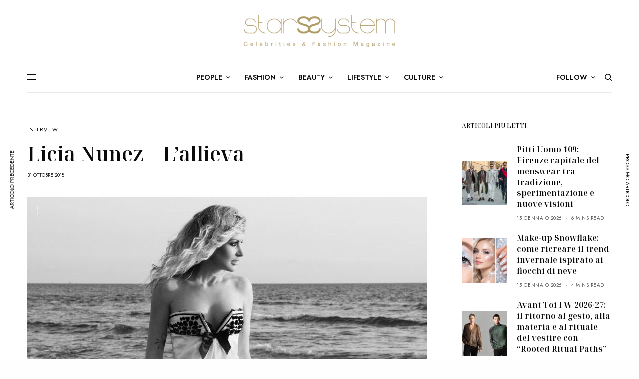

--- FILE ---
content_type: text/html; charset=UTF-8
request_url: https://www.starssystem.it/people/interview/licia-nunez-lallieva/
body_size: 29000
content:
<!doctype html>
<html lang="it-IT" prefix="og: https://ogp.me/ns#">
<head>
	<meta charset="UTF-8" />
	<meta name="viewport" content="width=device-width, initial-scale=1, maximum-scale=1, viewport-fit=cover">
	<link rel="profile" href="https://gmpg.org/xfn/11">
	<link rel="pingback" href="https://www.starssystem.it/xmlrpc.php">
	
<!-- Ottimizzazione per i motori di ricerca di Rank Math - https://rankmath.com/ -->
<title>Licia Nunez – L’allieva | StarsSystem</title>
<meta name="description" content="Quarant&#039;anni, tempo di tirare le somme e guardare al futuro. Cosa nasconde quello di questa attrice e presentatrice? Magari un programma sportivo..."/>
<meta name="robots" content="follow, index, max-snippet:-1, max-video-preview:-1, max-image-preview:large"/>
<link rel="canonical" href="https://www.starssystem.it/people/interview/licia-nunez-lallieva/" />
<meta property="og:locale" content="it_IT" />
<meta property="og:type" content="article" />
<meta property="og:title" content="Licia Nunez – L’allieva | StarsSystem" />
<meta property="og:description" content="Quarant&#039;anni, tempo di tirare le somme e guardare al futuro. Cosa nasconde quello di questa attrice e presentatrice? Magari un programma sportivo..." />
<meta property="og:url" content="https://www.starssystem.it/people/interview/licia-nunez-lallieva/" />
<meta property="og:site_name" content="StarsSystem" />
<meta property="article:tag" content="interview" />
<meta property="article:tag" content="licia nunez" />
<meta property="article:tag" content="starssystem" />
<meta property="article:section" content="Interview" />
<meta property="og:updated_time" content="2025-01-13T16:45:15+01:00" />
<meta property="og:image" content="https://www.starssystem.it/wp-content/uploads/2018/10/Nunez_Header_logo-1.jpg" />
<meta property="og:image:secure_url" content="https://www.starssystem.it/wp-content/uploads/2018/10/Nunez_Header_logo-1.jpg" />
<meta property="og:image:width" content="1321" />
<meta property="og:image:height" content="935" />
<meta property="og:image:alt" content="Licia Nunez" />
<meta property="og:image:type" content="image/jpeg" />
<meta property="article:published_time" content="2018-10-31T15:40:09+01:00" />
<meta property="article:modified_time" content="2025-01-13T16:45:15+01:00" />
<meta name="twitter:card" content="summary_large_image" />
<meta name="twitter:title" content="Licia Nunez – L’allieva | StarsSystem" />
<meta name="twitter:description" content="Quarant&#039;anni, tempo di tirare le somme e guardare al futuro. Cosa nasconde quello di questa attrice e presentatrice? Magari un programma sportivo..." />
<meta name="twitter:image" content="https://www.starssystem.it/wp-content/uploads/2018/10/Nunez_Header_logo-1.jpg" />
<meta name="twitter:label1" content="Scritto da" />
<meta name="twitter:data1" content="Redazione Starssystem" />
<meta name="twitter:label2" content="Tempo di lettura" />
<meta name="twitter:data2" content="3 minuti" />
<script type="application/ld+json" class="rank-math-schema">{"@context":"https://schema.org","@graph":[{"@type":["NewsMediaOrganization","Organization"],"@id":"https://www.starssystem.it/#organization","name":"StarsSystem","url":"https://www.starssystem.it","logo":{"@type":"ImageObject","@id":"https://www.starssystem.it/#logo","url":"https://www.starssystem.it/wp-content/uploads/2023/08/immagine-logo-sfondo-bianco-7647398.png","contentUrl":"https://www.starssystem.it/wp-content/uploads/2023/08/immagine-logo-sfondo-bianco-7647398.png","caption":"StarsSystem","inLanguage":"it-IT","width":"1200","height":"600"}},{"@type":"WebSite","@id":"https://www.starssystem.it/#website","url":"https://www.starssystem.it","name":"StarsSystem","alternateName":"StarsSystem","publisher":{"@id":"https://www.starssystem.it/#organization"},"inLanguage":"it-IT"},{"@type":"ImageObject","@id":"https://www.starssystem.it/wp-content/uploads/2018/10/Nunez_Header_logo-1.jpg","url":"https://www.starssystem.it/wp-content/uploads/2018/10/Nunez_Header_logo-1.jpg","width":"1321","height":"935","caption":"Licia Nunez","inLanguage":"it-IT"},{"@type":"BreadcrumbList","@id":"https://www.starssystem.it/people/interview/licia-nunez-lallieva/#breadcrumb","itemListElement":[{"@type":"ListItem","position":"1","item":{"@id":"https://www.starssystem.it","name":"Home"}},{"@type":"ListItem","position":"2","item":{"@id":"https://www.starssystem.it/people/interview/licia-nunez-lallieva/","name":"Licia Nunez \u2013 L\u2019allieva"}}]},{"@type":"WebPage","@id":"https://www.starssystem.it/people/interview/licia-nunez-lallieva/#webpage","url":"https://www.starssystem.it/people/interview/licia-nunez-lallieva/","name":"Licia Nunez \u2013 L\u2019allieva | StarsSystem","datePublished":"2018-10-31T15:40:09+01:00","dateModified":"2025-01-13T16:45:15+01:00","isPartOf":{"@id":"https://www.starssystem.it/#website"},"primaryImageOfPage":{"@id":"https://www.starssystem.it/wp-content/uploads/2018/10/Nunez_Header_logo-1.jpg"},"inLanguage":"it-IT","breadcrumb":{"@id":"https://www.starssystem.it/people/interview/licia-nunez-lallieva/#breadcrumb"}},{"@type":"Person","@id":"https://www.starssystem.it/author/redazione-starssystem/","name":"Redazione Starssystem","url":"https://www.starssystem.it/author/redazione-starssystem/","image":{"@type":"ImageObject","@id":"https://www.starssystem.it/wp-content/uploads/2023/09/logo-starsystem-bianco.png","url":"https://www.starssystem.it/wp-content/uploads/2023/09/logo-starsystem-bianco.png","caption":"Redazione Starssystem","inLanguage":"it-IT"},"worksFor":{"@id":"https://www.starssystem.it/#organization"}},{"@type":"BlogPosting","headline":"Licia Nunez \u2013 L\u2019allieva | StarsSystem","keywords":"Licia Nunez,quarant'anni,bilanci","datePublished":"2018-10-31T15:40:09+01:00","dateModified":"2025-01-13T16:45:15+01:00","author":{"@id":"https://www.starssystem.it/author/redazione-starssystem/","name":"Redazione Starssystem"},"publisher":{"@id":"https://www.starssystem.it/#organization"},"description":"Quarant&#039;anni, tempo di tirare le somme e guardare al futuro. Cosa nasconde quello di questa attrice e presentatrice? Magari un programma sportivo...","name":"Licia Nunez \u2013 L\u2019allieva | StarsSystem","@id":"https://www.starssystem.it/people/interview/licia-nunez-lallieva/#richSnippet","isPartOf":{"@id":"https://www.starssystem.it/people/interview/licia-nunez-lallieva/#webpage"},"image":{"@id":"https://www.starssystem.it/wp-content/uploads/2018/10/Nunez_Header_logo-1.jpg"},"inLanguage":"it-IT","mainEntityOfPage":{"@id":"https://www.starssystem.it/people/interview/licia-nunez-lallieva/#webpage"}}]}</script>
<!-- /Rank Math WordPress SEO plugin -->

<link rel='dns-prefetch' href='//cdn.plyr.io' />
<link rel='dns-prefetch' href='//www.googletagmanager.com' />
<link rel='dns-prefetch' href='//fonts.googleapis.com' />
<link rel='dns-prefetch' href='//use.fontawesome.com' />
<link rel="alternate" type="application/rss+xml" title="StarsSystem &raquo; Feed" href="https://www.starssystem.it/feed/" />
<link rel="alternate" type="application/rss+xml" title="StarsSystem &raquo; Feed dei commenti" href="https://www.starssystem.it/comments/feed/" />
<link rel="preconnect" href="//fonts.gstatic.com/" crossorigin><link rel="alternate" title="oEmbed (JSON)" type="application/json+oembed" href="https://www.starssystem.it/wp-json/oembed/1.0/embed?url=https%3A%2F%2Fwww.starssystem.it%2Fpeople%2Finterview%2Flicia-nunez-lallieva%2F" />
<link rel="alternate" title="oEmbed (XML)" type="text/xml+oembed" href="https://www.starssystem.it/wp-json/oembed/1.0/embed?url=https%3A%2F%2Fwww.starssystem.it%2Fpeople%2Finterview%2Flicia-nunez-lallieva%2F&#038;format=xml" />
<style id='wp-img-auto-sizes-contain-inline-css' type='text/css'>
img:is([sizes=auto i],[sizes^="auto," i]){contain-intrinsic-size:3000px 1500px}
/*# sourceURL=wp-img-auto-sizes-contain-inline-css */
</style>
<link rel='stylesheet' id='hfe-widgets-style-css' href='https://www.starssystem.it/wp-content/plugins/header-footer-elementor/inc/widgets-css/frontend.css?ver=2.4.1' type='text/css' media='all' />
<style id='wp-emoji-styles-inline-css' type='text/css'>

	img.wp-smiley, img.emoji {
		display: inline !important;
		border: none !important;
		box-shadow: none !important;
		height: 1em !important;
		width: 1em !important;
		margin: 0 0.07em !important;
		vertical-align: -0.1em !important;
		background: none !important;
		padding: 0 !important;
	}
/*# sourceURL=wp-emoji-styles-inline-css */
</style>
<link rel='stylesheet' id='wp-block-library-css' href='https://www.starssystem.it/wp-includes/css/dist/block-library/style.min.css?ver=6e0728ebb67d668afa587a54f804e703' type='text/css' media='all' />
<style id='wp-block-heading-inline-css' type='text/css'>
h1:where(.wp-block-heading).has-background,h2:where(.wp-block-heading).has-background,h3:where(.wp-block-heading).has-background,h4:where(.wp-block-heading).has-background,h5:where(.wp-block-heading).has-background,h6:where(.wp-block-heading).has-background{padding:1.25em 2.375em}h1.has-text-align-left[style*=writing-mode]:where([style*=vertical-lr]),h1.has-text-align-right[style*=writing-mode]:where([style*=vertical-rl]),h2.has-text-align-left[style*=writing-mode]:where([style*=vertical-lr]),h2.has-text-align-right[style*=writing-mode]:where([style*=vertical-rl]),h3.has-text-align-left[style*=writing-mode]:where([style*=vertical-lr]),h3.has-text-align-right[style*=writing-mode]:where([style*=vertical-rl]),h4.has-text-align-left[style*=writing-mode]:where([style*=vertical-lr]),h4.has-text-align-right[style*=writing-mode]:where([style*=vertical-rl]),h5.has-text-align-left[style*=writing-mode]:where([style*=vertical-lr]),h5.has-text-align-right[style*=writing-mode]:where([style*=vertical-rl]),h6.has-text-align-left[style*=writing-mode]:where([style*=vertical-lr]),h6.has-text-align-right[style*=writing-mode]:where([style*=vertical-rl]){rotate:180deg}
/*# sourceURL=https://www.starssystem.it/wp-includes/blocks/heading/style.min.css */
</style>
<style id='wp-block-image-inline-css' type='text/css'>
.wp-block-image>a,.wp-block-image>figure>a{display:inline-block}.wp-block-image img{box-sizing:border-box;height:auto;max-width:100%;vertical-align:bottom}@media not (prefers-reduced-motion){.wp-block-image img.hide{visibility:hidden}.wp-block-image img.show{animation:show-content-image .4s}}.wp-block-image[style*=border-radius] img,.wp-block-image[style*=border-radius]>a{border-radius:inherit}.wp-block-image.has-custom-border img{box-sizing:border-box}.wp-block-image.aligncenter{text-align:center}.wp-block-image.alignfull>a,.wp-block-image.alignwide>a{width:100%}.wp-block-image.alignfull img,.wp-block-image.alignwide img{height:auto;width:100%}.wp-block-image .aligncenter,.wp-block-image .alignleft,.wp-block-image .alignright,.wp-block-image.aligncenter,.wp-block-image.alignleft,.wp-block-image.alignright{display:table}.wp-block-image .aligncenter>figcaption,.wp-block-image .alignleft>figcaption,.wp-block-image .alignright>figcaption,.wp-block-image.aligncenter>figcaption,.wp-block-image.alignleft>figcaption,.wp-block-image.alignright>figcaption{caption-side:bottom;display:table-caption}.wp-block-image .alignleft{float:left;margin:.5em 1em .5em 0}.wp-block-image .alignright{float:right;margin:.5em 0 .5em 1em}.wp-block-image .aligncenter{margin-left:auto;margin-right:auto}.wp-block-image :where(figcaption){margin-bottom:1em;margin-top:.5em}.wp-block-image.is-style-circle-mask img{border-radius:9999px}@supports ((-webkit-mask-image:none) or (mask-image:none)) or (-webkit-mask-image:none){.wp-block-image.is-style-circle-mask img{border-radius:0;-webkit-mask-image:url('data:image/svg+xml;utf8,<svg viewBox="0 0 100 100" xmlns="http://www.w3.org/2000/svg"><circle cx="50" cy="50" r="50"/></svg>');mask-image:url('data:image/svg+xml;utf8,<svg viewBox="0 0 100 100" xmlns="http://www.w3.org/2000/svg"><circle cx="50" cy="50" r="50"/></svg>');mask-mode:alpha;-webkit-mask-position:center;mask-position:center;-webkit-mask-repeat:no-repeat;mask-repeat:no-repeat;-webkit-mask-size:contain;mask-size:contain}}:root :where(.wp-block-image.is-style-rounded img,.wp-block-image .is-style-rounded img){border-radius:9999px}.wp-block-image figure{margin:0}.wp-lightbox-container{display:flex;flex-direction:column;position:relative}.wp-lightbox-container img{cursor:zoom-in}.wp-lightbox-container img:hover+button{opacity:1}.wp-lightbox-container button{align-items:center;backdrop-filter:blur(16px) saturate(180%);background-color:#5a5a5a40;border:none;border-radius:4px;cursor:zoom-in;display:flex;height:20px;justify-content:center;opacity:0;padding:0;position:absolute;right:16px;text-align:center;top:16px;width:20px;z-index:100}@media not (prefers-reduced-motion){.wp-lightbox-container button{transition:opacity .2s ease}}.wp-lightbox-container button:focus-visible{outline:3px auto #5a5a5a40;outline:3px auto -webkit-focus-ring-color;outline-offset:3px}.wp-lightbox-container button:hover{cursor:pointer;opacity:1}.wp-lightbox-container button:focus{opacity:1}.wp-lightbox-container button:focus,.wp-lightbox-container button:hover,.wp-lightbox-container button:not(:hover):not(:active):not(.has-background){background-color:#5a5a5a40;border:none}.wp-lightbox-overlay{box-sizing:border-box;cursor:zoom-out;height:100vh;left:0;overflow:hidden;position:fixed;top:0;visibility:hidden;width:100%;z-index:100000}.wp-lightbox-overlay .close-button{align-items:center;cursor:pointer;display:flex;justify-content:center;min-height:40px;min-width:40px;padding:0;position:absolute;right:calc(env(safe-area-inset-right) + 16px);top:calc(env(safe-area-inset-top) + 16px);z-index:5000000}.wp-lightbox-overlay .close-button:focus,.wp-lightbox-overlay .close-button:hover,.wp-lightbox-overlay .close-button:not(:hover):not(:active):not(.has-background){background:none;border:none}.wp-lightbox-overlay .lightbox-image-container{height:var(--wp--lightbox-container-height);left:50%;overflow:hidden;position:absolute;top:50%;transform:translate(-50%,-50%);transform-origin:top left;width:var(--wp--lightbox-container-width);z-index:9999999999}.wp-lightbox-overlay .wp-block-image{align-items:center;box-sizing:border-box;display:flex;height:100%;justify-content:center;margin:0;position:relative;transform-origin:0 0;width:100%;z-index:3000000}.wp-lightbox-overlay .wp-block-image img{height:var(--wp--lightbox-image-height);min-height:var(--wp--lightbox-image-height);min-width:var(--wp--lightbox-image-width);width:var(--wp--lightbox-image-width)}.wp-lightbox-overlay .wp-block-image figcaption{display:none}.wp-lightbox-overlay button{background:none;border:none}.wp-lightbox-overlay .scrim{background-color:#fff;height:100%;opacity:.9;position:absolute;width:100%;z-index:2000000}.wp-lightbox-overlay.active{visibility:visible}@media not (prefers-reduced-motion){.wp-lightbox-overlay.active{animation:turn-on-visibility .25s both}.wp-lightbox-overlay.active img{animation:turn-on-visibility .35s both}.wp-lightbox-overlay.show-closing-animation:not(.active){animation:turn-off-visibility .35s both}.wp-lightbox-overlay.show-closing-animation:not(.active) img{animation:turn-off-visibility .25s both}.wp-lightbox-overlay.zoom.active{animation:none;opacity:1;visibility:visible}.wp-lightbox-overlay.zoom.active .lightbox-image-container{animation:lightbox-zoom-in .4s}.wp-lightbox-overlay.zoom.active .lightbox-image-container img{animation:none}.wp-lightbox-overlay.zoom.active .scrim{animation:turn-on-visibility .4s forwards}.wp-lightbox-overlay.zoom.show-closing-animation:not(.active){animation:none}.wp-lightbox-overlay.zoom.show-closing-animation:not(.active) .lightbox-image-container{animation:lightbox-zoom-out .4s}.wp-lightbox-overlay.zoom.show-closing-animation:not(.active) .lightbox-image-container img{animation:none}.wp-lightbox-overlay.zoom.show-closing-animation:not(.active) .scrim{animation:turn-off-visibility .4s forwards}}@keyframes show-content-image{0%{visibility:hidden}99%{visibility:hidden}to{visibility:visible}}@keyframes turn-on-visibility{0%{opacity:0}to{opacity:1}}@keyframes turn-off-visibility{0%{opacity:1;visibility:visible}99%{opacity:0;visibility:visible}to{opacity:0;visibility:hidden}}@keyframes lightbox-zoom-in{0%{transform:translate(calc((-100vw + var(--wp--lightbox-scrollbar-width))/2 + var(--wp--lightbox-initial-left-position)),calc(-50vh + var(--wp--lightbox-initial-top-position))) scale(var(--wp--lightbox-scale))}to{transform:translate(-50%,-50%) scale(1)}}@keyframes lightbox-zoom-out{0%{transform:translate(-50%,-50%) scale(1);visibility:visible}99%{visibility:visible}to{transform:translate(calc((-100vw + var(--wp--lightbox-scrollbar-width))/2 + var(--wp--lightbox-initial-left-position)),calc(-50vh + var(--wp--lightbox-initial-top-position))) scale(var(--wp--lightbox-scale));visibility:hidden}}
/*# sourceURL=https://www.starssystem.it/wp-includes/blocks/image/style.min.css */
</style>
<style id='wp-block-paragraph-inline-css' type='text/css'>
.is-small-text{font-size:.875em}.is-regular-text{font-size:1em}.is-large-text{font-size:2.25em}.is-larger-text{font-size:3em}.has-drop-cap:not(:focus):first-letter{float:left;font-size:8.4em;font-style:normal;font-weight:100;line-height:.68;margin:.05em .1em 0 0;text-transform:uppercase}body.rtl .has-drop-cap:not(:focus):first-letter{float:none;margin-left:.1em}p.has-drop-cap.has-background{overflow:hidden}:root :where(p.has-background){padding:1.25em 2.375em}:where(p.has-text-color:not(.has-link-color)) a{color:inherit}p.has-text-align-left[style*="writing-mode:vertical-lr"],p.has-text-align-right[style*="writing-mode:vertical-rl"]{rotate:180deg}
/*# sourceURL=https://www.starssystem.it/wp-includes/blocks/paragraph/style.min.css */
</style>
<style id='global-styles-inline-css' type='text/css'>
:root{--wp--preset--aspect-ratio--square: 1;--wp--preset--aspect-ratio--4-3: 4/3;--wp--preset--aspect-ratio--3-4: 3/4;--wp--preset--aspect-ratio--3-2: 3/2;--wp--preset--aspect-ratio--2-3: 2/3;--wp--preset--aspect-ratio--16-9: 16/9;--wp--preset--aspect-ratio--9-16: 9/16;--wp--preset--color--black: #000000;--wp--preset--color--cyan-bluish-gray: #abb8c3;--wp--preset--color--white: #ffffff;--wp--preset--color--pale-pink: #f78da7;--wp--preset--color--vivid-red: #cf2e2e;--wp--preset--color--luminous-vivid-orange: #ff6900;--wp--preset--color--luminous-vivid-amber: #fcb900;--wp--preset--color--light-green-cyan: #7bdcb5;--wp--preset--color--vivid-green-cyan: #00d084;--wp--preset--color--pale-cyan-blue: #8ed1fc;--wp--preset--color--vivid-cyan-blue: #0693e3;--wp--preset--color--vivid-purple: #9b51e0;--wp--preset--color--thb-accent: #f75454;--wp--preset--gradient--vivid-cyan-blue-to-vivid-purple: linear-gradient(135deg,rgb(6,147,227) 0%,rgb(155,81,224) 100%);--wp--preset--gradient--light-green-cyan-to-vivid-green-cyan: linear-gradient(135deg,rgb(122,220,180) 0%,rgb(0,208,130) 100%);--wp--preset--gradient--luminous-vivid-amber-to-luminous-vivid-orange: linear-gradient(135deg,rgb(252,185,0) 0%,rgb(255,105,0) 100%);--wp--preset--gradient--luminous-vivid-orange-to-vivid-red: linear-gradient(135deg,rgb(255,105,0) 0%,rgb(207,46,46) 100%);--wp--preset--gradient--very-light-gray-to-cyan-bluish-gray: linear-gradient(135deg,rgb(238,238,238) 0%,rgb(169,184,195) 100%);--wp--preset--gradient--cool-to-warm-spectrum: linear-gradient(135deg,rgb(74,234,220) 0%,rgb(151,120,209) 20%,rgb(207,42,186) 40%,rgb(238,44,130) 60%,rgb(251,105,98) 80%,rgb(254,248,76) 100%);--wp--preset--gradient--blush-light-purple: linear-gradient(135deg,rgb(255,206,236) 0%,rgb(152,150,240) 100%);--wp--preset--gradient--blush-bordeaux: linear-gradient(135deg,rgb(254,205,165) 0%,rgb(254,45,45) 50%,rgb(107,0,62) 100%);--wp--preset--gradient--luminous-dusk: linear-gradient(135deg,rgb(255,203,112) 0%,rgb(199,81,192) 50%,rgb(65,88,208) 100%);--wp--preset--gradient--pale-ocean: linear-gradient(135deg,rgb(255,245,203) 0%,rgb(182,227,212) 50%,rgb(51,167,181) 100%);--wp--preset--gradient--electric-grass: linear-gradient(135deg,rgb(202,248,128) 0%,rgb(113,206,126) 100%);--wp--preset--gradient--midnight: linear-gradient(135deg,rgb(2,3,129) 0%,rgb(40,116,252) 100%);--wp--preset--font-size--small: 13px;--wp--preset--font-size--medium: 20px;--wp--preset--font-size--large: 36px;--wp--preset--font-size--x-large: 42px;--wp--preset--spacing--20: 0.44rem;--wp--preset--spacing--30: 0.67rem;--wp--preset--spacing--40: 1rem;--wp--preset--spacing--50: 1.5rem;--wp--preset--spacing--60: 2.25rem;--wp--preset--spacing--70: 3.38rem;--wp--preset--spacing--80: 5.06rem;--wp--preset--shadow--natural: 6px 6px 9px rgba(0, 0, 0, 0.2);--wp--preset--shadow--deep: 12px 12px 50px rgba(0, 0, 0, 0.4);--wp--preset--shadow--sharp: 6px 6px 0px rgba(0, 0, 0, 0.2);--wp--preset--shadow--outlined: 6px 6px 0px -3px rgb(255, 255, 255), 6px 6px rgb(0, 0, 0);--wp--preset--shadow--crisp: 6px 6px 0px rgb(0, 0, 0);}:where(.is-layout-flex){gap: 0.5em;}:where(.is-layout-grid){gap: 0.5em;}body .is-layout-flex{display: flex;}.is-layout-flex{flex-wrap: wrap;align-items: center;}.is-layout-flex > :is(*, div){margin: 0;}body .is-layout-grid{display: grid;}.is-layout-grid > :is(*, div){margin: 0;}:where(.wp-block-columns.is-layout-flex){gap: 2em;}:where(.wp-block-columns.is-layout-grid){gap: 2em;}:where(.wp-block-post-template.is-layout-flex){gap: 1.25em;}:where(.wp-block-post-template.is-layout-grid){gap: 1.25em;}.has-black-color{color: var(--wp--preset--color--black) !important;}.has-cyan-bluish-gray-color{color: var(--wp--preset--color--cyan-bluish-gray) !important;}.has-white-color{color: var(--wp--preset--color--white) !important;}.has-pale-pink-color{color: var(--wp--preset--color--pale-pink) !important;}.has-vivid-red-color{color: var(--wp--preset--color--vivid-red) !important;}.has-luminous-vivid-orange-color{color: var(--wp--preset--color--luminous-vivid-orange) !important;}.has-luminous-vivid-amber-color{color: var(--wp--preset--color--luminous-vivid-amber) !important;}.has-light-green-cyan-color{color: var(--wp--preset--color--light-green-cyan) !important;}.has-vivid-green-cyan-color{color: var(--wp--preset--color--vivid-green-cyan) !important;}.has-pale-cyan-blue-color{color: var(--wp--preset--color--pale-cyan-blue) !important;}.has-vivid-cyan-blue-color{color: var(--wp--preset--color--vivid-cyan-blue) !important;}.has-vivid-purple-color{color: var(--wp--preset--color--vivid-purple) !important;}.has-black-background-color{background-color: var(--wp--preset--color--black) !important;}.has-cyan-bluish-gray-background-color{background-color: var(--wp--preset--color--cyan-bluish-gray) !important;}.has-white-background-color{background-color: var(--wp--preset--color--white) !important;}.has-pale-pink-background-color{background-color: var(--wp--preset--color--pale-pink) !important;}.has-vivid-red-background-color{background-color: var(--wp--preset--color--vivid-red) !important;}.has-luminous-vivid-orange-background-color{background-color: var(--wp--preset--color--luminous-vivid-orange) !important;}.has-luminous-vivid-amber-background-color{background-color: var(--wp--preset--color--luminous-vivid-amber) !important;}.has-light-green-cyan-background-color{background-color: var(--wp--preset--color--light-green-cyan) !important;}.has-vivid-green-cyan-background-color{background-color: var(--wp--preset--color--vivid-green-cyan) !important;}.has-pale-cyan-blue-background-color{background-color: var(--wp--preset--color--pale-cyan-blue) !important;}.has-vivid-cyan-blue-background-color{background-color: var(--wp--preset--color--vivid-cyan-blue) !important;}.has-vivid-purple-background-color{background-color: var(--wp--preset--color--vivid-purple) !important;}.has-black-border-color{border-color: var(--wp--preset--color--black) !important;}.has-cyan-bluish-gray-border-color{border-color: var(--wp--preset--color--cyan-bluish-gray) !important;}.has-white-border-color{border-color: var(--wp--preset--color--white) !important;}.has-pale-pink-border-color{border-color: var(--wp--preset--color--pale-pink) !important;}.has-vivid-red-border-color{border-color: var(--wp--preset--color--vivid-red) !important;}.has-luminous-vivid-orange-border-color{border-color: var(--wp--preset--color--luminous-vivid-orange) !important;}.has-luminous-vivid-amber-border-color{border-color: var(--wp--preset--color--luminous-vivid-amber) !important;}.has-light-green-cyan-border-color{border-color: var(--wp--preset--color--light-green-cyan) !important;}.has-vivid-green-cyan-border-color{border-color: var(--wp--preset--color--vivid-green-cyan) !important;}.has-pale-cyan-blue-border-color{border-color: var(--wp--preset--color--pale-cyan-blue) !important;}.has-vivid-cyan-blue-border-color{border-color: var(--wp--preset--color--vivid-cyan-blue) !important;}.has-vivid-purple-border-color{border-color: var(--wp--preset--color--vivid-purple) !important;}.has-vivid-cyan-blue-to-vivid-purple-gradient-background{background: var(--wp--preset--gradient--vivid-cyan-blue-to-vivid-purple) !important;}.has-light-green-cyan-to-vivid-green-cyan-gradient-background{background: var(--wp--preset--gradient--light-green-cyan-to-vivid-green-cyan) !important;}.has-luminous-vivid-amber-to-luminous-vivid-orange-gradient-background{background: var(--wp--preset--gradient--luminous-vivid-amber-to-luminous-vivid-orange) !important;}.has-luminous-vivid-orange-to-vivid-red-gradient-background{background: var(--wp--preset--gradient--luminous-vivid-orange-to-vivid-red) !important;}.has-very-light-gray-to-cyan-bluish-gray-gradient-background{background: var(--wp--preset--gradient--very-light-gray-to-cyan-bluish-gray) !important;}.has-cool-to-warm-spectrum-gradient-background{background: var(--wp--preset--gradient--cool-to-warm-spectrum) !important;}.has-blush-light-purple-gradient-background{background: var(--wp--preset--gradient--blush-light-purple) !important;}.has-blush-bordeaux-gradient-background{background: var(--wp--preset--gradient--blush-bordeaux) !important;}.has-luminous-dusk-gradient-background{background: var(--wp--preset--gradient--luminous-dusk) !important;}.has-pale-ocean-gradient-background{background: var(--wp--preset--gradient--pale-ocean) !important;}.has-electric-grass-gradient-background{background: var(--wp--preset--gradient--electric-grass) !important;}.has-midnight-gradient-background{background: var(--wp--preset--gradient--midnight) !important;}.has-small-font-size{font-size: var(--wp--preset--font-size--small) !important;}.has-medium-font-size{font-size: var(--wp--preset--font-size--medium) !important;}.has-large-font-size{font-size: var(--wp--preset--font-size--large) !important;}.has-x-large-font-size{font-size: var(--wp--preset--font-size--x-large) !important;}
/*# sourceURL=global-styles-inline-css */
</style>

<style id='classic-theme-styles-inline-css' type='text/css'>
/*! This file is auto-generated */
.wp-block-button__link{color:#fff;background-color:#32373c;border-radius:9999px;box-shadow:none;text-decoration:none;padding:calc(.667em + 2px) calc(1.333em + 2px);font-size:1.125em}.wp-block-file__button{background:#32373c;color:#fff;text-decoration:none}
/*# sourceURL=/wp-includes/css/classic-themes.min.css */
</style>
<style id='woocommerce-inline-inline-css' type='text/css'>
.woocommerce form .form-row .required { visibility: visible; }
/*# sourceURL=woocommerce-inline-inline-css */
</style>
<link rel='stylesheet' id='hfe-style-css' href='https://www.starssystem.it/wp-content/plugins/header-footer-elementor/assets/css/header-footer-elementor.css?ver=2.4.1' type='text/css' media='all' />
<link rel='stylesheet' id='elementor-frontend-css' href='https://www.starssystem.it/wp-content/plugins/elementor/assets/css/frontend.min.css?ver=3.24.2' type='text/css' media='all' />
<link rel='stylesheet' id='swiper-css' href='https://www.starssystem.it/wp-content/plugins/elementor/assets/lib/swiper/v8/css/swiper.min.css?ver=8.4.5' type='text/css' media='all' />
<link rel='stylesheet' id='e-swiper-css' href='https://www.starssystem.it/wp-content/plugins/elementor/assets/css/conditionals/e-swiper.min.css?ver=3.24.2' type='text/css' media='all' />
<link rel='stylesheet' id='elementor-post-534-css' href='https://www.starssystem.it/wp-content/uploads/elementor/css/post-534.css?ver=1726585436' type='text/css' media='all' />
<link rel='stylesheet' id='elementor-pro-css' href='https://www.starssystem.it/wp-content/plugins/elementor-pro/assets/css/frontend.min.css?ver=3.24.1' type='text/css' media='all' />
<link rel='stylesheet' id='elementor-global-css' href='https://www.starssystem.it/wp-content/uploads/elementor/css/global.css?ver=1726585437' type='text/css' media='all' />
<link rel='stylesheet' id='thb-app-css' href='https://www.starssystem.it/wp-content/themes/theissue/assets/css/app.css?ver=1.6.9' type='text/css' media='all' />
<link rel='stylesheet' id='thb-post-detail-css' href='https://www.starssystem.it/wp-content/themes/theissue/assets/css/app-post-detail.css?ver=1.6.9' type='text/css' media='all' />
<style id='thb-post-detail-inline-css' type='text/css'>
body,h1, .h1, h2, .h2, h3, .h3, h4, .h4, h5, .h5, h6, .h6,.thb-lightbox-button .thb-lightbox-text,.post .post-category,.post.thumbnail-seealso .thb-seealso-text,.thb-entry-footer,.smart-list .smart-list-title .smart-list-count,.smart-list .thb-smart-list-content .smart-list-count,.thb-carousel.bottom-arrows .slick-bottom-arrows,.thb-hotspot-container,.thb-pin-it-container .thb-pin-it,label,input[type="text"],input[type="password"],input[type="date"],input[type="datetime"],input[type="email"],input[type="number"],input[type="search"],input[type="tel"],input[type="time"],input[type="url"],textarea,.testimonial-author,.thb-article-sponsors,input[type="submit"],submit,.button,.btn,.btn-block,.btn-text,.post .post-gallery .thb-post-icon,.post .thb-post-bottom,.woocommerce-MyAccount-navigation,.featured_image_credit,.widget .thb-widget-title,.thb-readmore .thb-readmore-title,.widget.thb_widget_instagram .thb-instagram-header,.widget.thb_widget_instagram .thb-instagram-footer,.thb-instagram-row figure .instagram-link,.widget.thb_widget_top_reviews .post .widget-review-title-holder .thb-widget-score,.thb-instagram-row figure,.widget.thb_widget_top_categories .thb-widget-category-link .thb-widget-category-name,.widget.thb_widget_twitter .thb-twitter-user,.widget.thb_widget_twitter .thb-tweet .thb-tweet-time,.widget.thb_widget_twitter .thb-tweet .thb-tweet-actions,.thb-social-links-container,.login-page-form,.woocommerce .woocommerce-form-login .lost_password,.woocommerce-message, .woocommerce-error, .woocommerce-notice, .woocommerce-info,.woocommerce-success,.select2,.woocommerce-MyAccount-content legend,.shop_table,.thb-lightbox-button .thb-lightbox-thumbs,.post.thumbnail-style6 .post-gallery .now-playing,.widget.thb_widget_top_reviews .post .widget-review-title-holder .thb-widget-score strong,.post.thumbnail-style8 .thumb_large_count,.post.thumbnail-style4 .thumb_count,.post .thb-read-more {font-family:Jost, 'BlinkMacSystemFont', -apple-system, 'Roboto', 'Lucida Sans';}.post-title h1,.post-title h2,.post-title h3,.post-title h4,.post-title h5,.post-title h6 {font-family:Noto Serif Display, 'BlinkMacSystemFont', -apple-system, 'Roboto', 'Lucida Sans';}.post-content,.post-excerpt,.thb-article-subscribe p,.thb-article-author p,.commentlist .comment p, .commentlist .review p,.thb-executive-summary,.thb-newsletter-form p,.search-title p,.thb-product-detail .product-information .woocommerce-product-details__short-description,.widget:not(.woocommerce) p,.thb-author-info .thb-author-page-description p,.wpb_text_column,.no-vc,.woocommerce-tabs .wc-tab,.woocommerce-tabs .wc-tab p:not(.stars),.thb-pricing-table .pricing-container .pricing-description,.content404 p,.subfooter p {font-family:Jost, 'BlinkMacSystemFont', -apple-system, 'Roboto', 'Lucida Sans';}.thb-full-menu {font-family:Jost, 'BlinkMacSystemFont', -apple-system, 'Roboto', 'Lucida Sans';}.thb-mobile-menu,.thb-secondary-menu {font-family:Jost, 'BlinkMacSystemFont', -apple-system, 'Roboto', 'Lucida Sans';}.thb-dropcap-on .post-detail .post-content>p:first-of-type:first-letter,.thb-dropcap-on .post-detail .post-content>.row:first-of-type .columns:first-of-type .wpb_text_column:first-of-type .wpb_wrapper>p:first-of-type:first-letter {}.widget.style1 .thb-widget-title,.widget.style2 .thb-widget-title,.widget.style3 .thb-widget-title {font-family:Noto Serif Display, 'BlinkMacSystemFont', -apple-system, 'Roboto', 'Lucida Sans';}em {}label {}input[type="submit"],submit,.button,.btn,.btn-block,.btn-text {}.article-container .post-content,.article-container .post-content p:not(.wp-block-cover-text) {}.post .post-category {}.post-detail .thb-executive-summary li {}.post .post-excerpt {}.thb-full-menu>li>a:not(.logolink) {font-size:14px;}.thb-full-menu li .sub-menu li a {font-size:13px;}.thb-mobile-menu>li>a {font-size:14px;}.thb-mobile-menu .sub-menu a {font-size:13px;}.thb-secondary-menu a {}#mobile-menu .menu-footer {}#mobile-menu .thb-social-links-container .thb-social-link-wrap .thb-social-link .thb-social-icon-container {}.widget .thb-widget-title,.widget.style2 .thb-widget-title,.widget.style3 .thb-widget-title{}.footer .widget .thb-widget-title,.footer .widget.style2 .thb-widget-title,.footer .widget.style3 .thb-widget-title {}.footer .widget,.footer .widget p {font-size:15px;}.subfooter .thb-full-menu>li>a:not(.logolink) {}.subfooter p {}.subfooter .thb-social-links-container.thb-social-horizontal .thb-social-link-wrap .thb-social-icon-container,.subfooter.style6 .thb-social-links-container.thb-social-horizontal .thb-social-link-wrap .thb-social-icon-container {}#scroll_to_top {}.search-title p {}@media screen and (min-width:1024px) {h1,.h1 {}}h1,.h1 {}@media screen and (min-width:1024px) {h2 {}}h2 {}@media screen and (min-width:1024px) {h3 {}}h3 {}@media screen and (min-width:1024px) {h4 {}}h4 {}@media screen and (min-width:1024px) {h5 {}}h5 {}h6 {}.logo-holder .logolink .logoimg {max-height:65px;}.logo-holder .logolink .logoimg[src$=".svg"] {max-height:100%;height:65px;}@media screen and (max-width:1023px) {.header.header-mobile .logo-holder .logolink .logoimg {max-height:42px;}.header.header-mobile .logo-holder .logolink .logoimg[src$=".svg"] {max-height:100%;height:42px;}}#mobile-menu .logolink .logoimg {max-height:42px;}#mobile-menu .logolink .logoimg {max-height:100%;height:42px;}.page-id-58104 #wrapper div[role="main"],.postid-58104 #wrapper div[role="main"] {}.post-share {display:none!important;}.thb-icon-twitter:before {content:'𝕏';font-weight:bold; }.social-twitter:hover {background-color:black!important;color:white!important;}.social-link-twitter:hover .thb-social-label,.social-link-twitter:hover .thb-social-icon-container {color:#595757!important;}#2e2c2c
/*# sourceURL=thb-post-detail-inline-css */
</style>
<link rel='stylesheet' id='thb-woocommerce-css' href='https://www.starssystem.it/wp-content/themes/theissue/assets/css/app-woocommerce.css?ver=1.6.9' type='text/css' media='all' />
<link rel='stylesheet' id='thb-style-css' href='https://www.starssystem.it/wp-content/themes/theissue/style.css?ver=1.6.9' type='text/css' media='all' />
<link rel='stylesheet' id='thb-google-fonts-css' href='https://fonts.googleapis.com/css?family=Jost%3Aregular%2C500%2C600%2C700%7CNoto+Serif+Display%3Aregular%2C500%2C600%2C700&#038;subset&#038;display=swap&#038;ver=1.6.9' type='text/css' media='all' />
<link rel='stylesheet' id='font-awesome-official-css' href='https://use.fontawesome.com/releases/v6.5.1/css/all.css' type='text/css' media='all' integrity="sha384-t1nt8BQoYMLFN5p42tRAtuAAFQaCQODekUVeKKZrEnEyp4H2R0RHFz0KWpmj7i8g" crossorigin="anonymous" />
<link rel='stylesheet' id='hfe-elementor-icons-css' href='https://www.starssystem.it/wp-content/plugins/elementor/assets/lib/eicons/css/elementor-icons.min.css?ver=5.34.0' type='text/css' media='all' />
<link rel='stylesheet' id='hfe-icons-list-css' href='https://www.starssystem.it/wp-content/plugins/elementor/assets/css/widget-icon-list.min.css?ver=3.24.3' type='text/css' media='all' />
<link rel='stylesheet' id='hfe-social-icons-css' href='https://www.starssystem.it/wp-content/plugins/elementor/assets/css/widget-social-icons.min.css?ver=3.24.0' type='text/css' media='all' />
<link rel='stylesheet' id='hfe-social-share-icons-brands-css' href='https://www.starssystem.it/wp-content/plugins/elementor/assets/lib/font-awesome/css/brands.css?ver=5.15.3' type='text/css' media='all' />
<link rel='stylesheet' id='hfe-social-share-icons-fontawesome-css' href='https://www.starssystem.it/wp-content/plugins/elementor/assets/lib/font-awesome/css/fontawesome.css?ver=5.15.3' type='text/css' media='all' />
<link rel='stylesheet' id='hfe-nav-menu-icons-css' href='https://www.starssystem.it/wp-content/plugins/elementor/assets/lib/font-awesome/css/solid.css?ver=5.15.3' type='text/css' media='all' />
<link rel='stylesheet' id='hfe-widget-blockquote-css' href='https://www.starssystem.it/wp-content/plugins/elementor-pro/assets/css/widget-blockquote.min.css?ver=3.25.0' type='text/css' media='all' />
<link rel='stylesheet' id='hfe-mega-menu-css' href='https://www.starssystem.it/wp-content/plugins/elementor-pro/assets/css/widget-mega-menu.min.css?ver=3.26.2' type='text/css' media='all' />
<link rel='stylesheet' id='hfe-nav-menu-widget-css' href='https://www.starssystem.it/wp-content/plugins/elementor-pro/assets/css/widget-nav-menu.min.css?ver=3.26.0' type='text/css' media='all' />
<link rel='stylesheet' id='font-awesome-official-v4shim-css' href='https://use.fontawesome.com/releases/v6.5.1/css/v4-shims.css' type='text/css' media='all' integrity="sha384-5Jfdy0XO8+vjCRofsSnGmxGSYjLfsjjTOABKxVr8BkfvlaAm14bIJc7Jcjfq/xQI" crossorigin="anonymous" />
<link rel='stylesheet' id='google-fonts-1-css' href='https://fonts.googleapis.com/css?family=Roboto%3A100%2C100italic%2C200%2C200italic%2C300%2C300italic%2C400%2C400italic%2C500%2C500italic%2C600%2C600italic%2C700%2C700italic%2C800%2C800italic%2C900%2C900italic%7CRoboto+Slab%3A100%2C100italic%2C200%2C200italic%2C300%2C300italic%2C400%2C400italic%2C500%2C500italic%2C600%2C600italic%2C700%2C700italic%2C800%2C800italic%2C900%2C900italic&#038;display=swap&#038;ver=6.9' type='text/css' media='all' />
<link rel="preconnect" href="https://fonts.gstatic.com/" crossorigin><script type="text/javascript" src="https://www.starssystem.it/wp-includes/js/jquery/jquery.min.js?ver=3.7.1" id="jquery-core-js"></script>
<script type="text/javascript" src="https://www.starssystem.it/wp-includes/js/jquery/jquery-migrate.min.js?ver=3.4.1" id="jquery-migrate-js"></script>
<script type="text/javascript" id="jquery-js-after">
/* <![CDATA[ */
!function($){"use strict";$(document).ready(function(){$(this).scrollTop()>100&&$(".hfe-scroll-to-top-wrap").removeClass("hfe-scroll-to-top-hide"),$(window).scroll(function(){$(this).scrollTop()<100?$(".hfe-scroll-to-top-wrap").fadeOut(300):$(".hfe-scroll-to-top-wrap").fadeIn(300)}),$(".hfe-scroll-to-top-wrap").on("click",function(){$("html, body").animate({scrollTop:0},300);return!1})})}(jQuery);
!function($){'use strict';$(document).ready(function(){var bar=$('.hfe-reading-progress-bar');if(!bar.length)return;$(window).on('scroll',function(){var s=$(window).scrollTop(),d=$(document).height()-$(window).height(),p=d? s/d*100:0;bar.css('width',p+'%')});});}(jQuery);
//# sourceURL=jquery-js-after
/* ]]> */
</script>
<script type="text/javascript" src="https://www.starssystem.it/wp-content/plugins/woocommerce/assets/js/jquery-blockui/jquery.blockUI.min.js?ver=2.7.0-wc.8.4.2" id="jquery-blockui-js" defer="defer" data-wp-strategy="defer"></script>
<script type="text/javascript" id="wc-add-to-cart-js-extra">
/* <![CDATA[ */
var wc_add_to_cart_params = {"ajax_url":"/wp-admin/admin-ajax.php","wc_ajax_url":"/?wc-ajax=%%endpoint%%","i18n_view_cart":"View cart","cart_url":"https://www.starssystem.it/?page_id=77","is_cart":"","cart_redirect_after_add":"no"};
//# sourceURL=wc-add-to-cart-js-extra
/* ]]> */
</script>
<script type="text/javascript" src="https://www.starssystem.it/wp-content/plugins/woocommerce/assets/js/frontend/add-to-cart.min.js?ver=8.4.2" id="wc-add-to-cart-js" defer="defer" data-wp-strategy="defer"></script>
<script type="text/javascript" src="https://www.starssystem.it/wp-content/plugins/woocommerce/assets/js/js-cookie/js.cookie.min.js?ver=2.1.4-wc.8.4.2" id="js-cookie-js" defer="defer" data-wp-strategy="defer"></script>
<script type="text/javascript" id="woocommerce-js-extra">
/* <![CDATA[ */
var woocommerce_params = {"ajax_url":"/wp-admin/admin-ajax.php","wc_ajax_url":"/?wc-ajax=%%endpoint%%"};
//# sourceURL=woocommerce-js-extra
/* ]]> */
</script>
<script type="text/javascript" src="https://www.starssystem.it/wp-content/plugins/woocommerce/assets/js/frontend/woocommerce.min.js?ver=8.4.2" id="woocommerce-js" defer="defer" data-wp-strategy="defer"></script>
<script type="text/javascript" id="WCPAY_ASSETS-js-extra">
/* <![CDATA[ */
var wcpayAssets = {"url":"https://www.starssystem.it/wp-content/plugins/woocommerce-payments/dist/"};
//# sourceURL=WCPAY_ASSETS-js-extra
/* ]]> */
</script>

<!-- Snippet del tag Google (gtag.js) aggiunto da Site Kit -->

<!-- Snippet Google Analytics aggiunto da Site Kit -->
<script type="text/javascript" src="https://www.googletagmanager.com/gtag/js?id=GT-WVGMC96" id="google_gtagjs-js" async></script>
<script type="text/javascript" id="google_gtagjs-js-after">
/* <![CDATA[ */
window.dataLayer = window.dataLayer || [];function gtag(){dataLayer.push(arguments);}
gtag("set","linker",{"domains":["www.starssystem.it"]});
gtag("js", new Date());
gtag("set", "developer_id.dZTNiMT", true);
gtag("config", "GT-WVGMC96");
//# sourceURL=google_gtagjs-js-after
/* ]]> */
</script>

<!-- Snippet del tag Google (gtag.js) finale aggiunto da Site Kit -->
<link rel="https://api.w.org/" href="https://www.starssystem.it/wp-json/" /><link rel="alternate" title="JSON" type="application/json" href="https://www.starssystem.it/wp-json/wp/v2/posts/58104" /><link rel="EditURI" type="application/rsd+xml" title="RSD" href="https://www.starssystem.it/xmlrpc.php?rsd" />
<meta name="generator" content="Site Kit by Google 1.146.0" />	<noscript><style>.woocommerce-product-gallery{ opacity: 1 !important; }</style></noscript>
	<meta name="google-site-verification" content="inZVfCrdu46rdyQlE13YKLafku2UC5mX5_yKnMLxJmE"><meta name="generator" content="Elementor 3.24.2; features: e_font_icon_svg, additional_custom_breakpoints; settings: css_print_method-external, google_font-enabled, font_display-swap">
			<style>
				.e-con.e-parent:nth-of-type(n+4):not(.e-lazyloaded):not(.e-no-lazyload),
				.e-con.e-parent:nth-of-type(n+4):not(.e-lazyloaded):not(.e-no-lazyload) * {
					background-image: none !important;
				}
				@media screen and (max-height: 1024px) {
					.e-con.e-parent:nth-of-type(n+3):not(.e-lazyloaded):not(.e-no-lazyload),
					.e-con.e-parent:nth-of-type(n+3):not(.e-lazyloaded):not(.e-no-lazyload) * {
						background-image: none !important;
					}
				}
				@media screen and (max-height: 640px) {
					.e-con.e-parent:nth-of-type(n+2):not(.e-lazyloaded):not(.e-no-lazyload),
					.e-con.e-parent:nth-of-type(n+2):not(.e-lazyloaded):not(.e-no-lazyload) * {
						background-image: none !important;
					}
				}
			</style>
			<meta name="bmi-version" content="1.4.7" /><style type="text/css">
body.custom-background #wrapper div[role="main"] { background-color: #ffffff; }
</style>
	<script type="text/javascript">
    (function(c,l,a,r,i,t,y){
        c[a]=c[a]||function(){(c[a].q=c[a].q||[]).push(arguments)};
        t=l.createElement(r);t.async=1;t.src="https://www.clarity.ms/tag/"+i;
        y=l.getElementsByTagName(r)[0];y.parentNode.insertBefore(t,y);
    })(window, document, "clarity", "script", "n990osm3od");
</script><script type="text/javascript">
var _iub = _iub || [];
_iub.csConfiguration = {"enableRemoteConsent":true,"enableTcf":true,"floatingPreferencesButtonDisplay":"anchored-bottom-left","gdprAppliesGlobally":false,"googleAdditionalConsentMode":true,"perPurposeConsent":true,"siteId":3249862,"tcfPurposes":{"2":"consent_only","7":"consent_only","8":"consent_only","9":"consent_only","10":"consent_only","11":"consent_only"},"cookiePolicyId":80877317,"lang":"it", "banner":{ "acceptButtonDisplay":true,"closeButtonRejects":true,"customizeButtonDisplay":true,"explicitWithdrawal":true,"listPurposes":true,"position":"float-bottom-left","showTitle":false }};
</script>
<script type="text/javascript" src="//cs.iubenda.com/sync/3249862.js"></script>
<script type="text/javascript" src="//cdn.iubenda.com/cs/tcf/stub-v2.js"></script>
<script type="text/javascript" src="//cdn.iubenda.com/cs/tcf/safe-tcf-v2.js"></script>
<script type="text/javascript" src="//cdn.iubenda.com/cs/iubenda_cs.js" charset="UTF-8" async></script><link rel="icon" href="https://www.starssystem.it/wp-content/uploads/2023/09/cropped-logo-starsystem-bianco-32x32.png" sizes="32x32" />
<link rel="icon" href="https://www.starssystem.it/wp-content/uploads/2023/09/cropped-logo-starsystem-bianco-192x192.png" sizes="192x192" />
<link rel="apple-touch-icon" href="https://www.starssystem.it/wp-content/uploads/2023/09/cropped-logo-starsystem-bianco-180x180.png" />
<meta name="msapplication-TileImage" content="https://www.starssystem.it/wp-content/uploads/2023/09/cropped-logo-starsystem-bianco-270x270.png" />
		<style type="text/css" id="wp-custom-css">
			@supports (-webkit-touch-callout: none) {
  nav.site-navigation {
    display: block !important;
    visibility: visible !important;
    opacity: 1 !important;
  }
}

.sidebar #block-67 {
  position: sticky;
  top: 100px; /* regola in base all’header */
}


.thb_posts_widget-2{
  position: sticky;
  top: 100px; /* regola in base all’header */
}		</style>
		<noscript><style> .wpb_animate_when_almost_visible { opacity: 1; }</style></noscript>	<meta name="google-site-verification" content="inZVfCrdu46rdyQlE13YKLafku2UC5mX5_yKnMLxJmE" />
</head>
<body data-rsssl=1 class="wp-singular post-template-default single single-post postid-58104 single-format-standard wp-theme-theissue theme-theissue woocommerce-no-js ehf-template-theissue ehf-stylesheet-theissue thb-dropcap-off fixed-header-on fixed-header-scroll-on thb-dropdown-color-dark right-click-off thb-borders-off thb-pinit-off thb-boxed-off thb-dark-mode-off thb-capitalize-off thb-parallax-off thb-single-product-ajax-on thb-article-sidebar-mobile-off wpb-js-composer js-comp-ver-6.10.0 vc_responsive elementor-default elementor-kit-534">

<!-- Start Wrapper -->
<div id="wrapper" class="thb-page-transition-on">

			<!-- Start Fixed Header -->
		<header class="header fixed fixed-article header-full-width fixed-header-full-width-on light-header thb-fixed-shadow-style1">
	<div class="row full-width-row">
		<div class="small-12 columns">
			<div class="thb-navbar">
				<div class="fixed-logo-holder">
						<div class="mobile-toggle-holder">
		<div class="mobile-toggle">
			<span></span><span></span><span></span>
		</div>
	</div>
							<div class="logo-holder fixed-logo-holder">
		<a href="https://www.starssystem.it/" class="logolink" title="StarsSystem">
			<img src="https://www.starssystem.it/wp-content/uploads/2023/08/logo-oro.png" class="logoimg logo-dark" alt="StarsSystem" data-logo-alt="https://www.starssystem.it/wp-content/uploads/2023/08/logo-oro.png" />
		</a>
	</div>
					</div>
				<div class="fixed-title-holder">
					<span>Now Reading</span>
					<div class="fixed-article-title">
					<h6 id="page-title">Licia Nunez – L’allieva</h6>
					</div>
				</div>
				<div class="fixed-article-shares">
									</div>
			</div>
		</div>
	</div>
			<div class="thb-reading-indicator">
			<svg version="1.1" class="thb-indicator" xmlns:cc="http://creativecommons.org/ns#" xmlns:dc="http://purl.org/dc/elements/1.1/" xmlns:inkscape="http://www.inkscape.org/namespaces/inkscape" xmlns:rdf="http://www.w3.org/1999/02/22-rdf-syntax-ns#" xmlns:sodipodi="http://sodipodi.sourceforge.net/DTD/sodipodi-0.dtd" xmlns:svg="http://www.w3.org/2000/svg"
	 xmlns="http://www.w3.org/2000/svg" xmlns:xlink="http://www.w3.org/1999/xlink" x="0px" y="0px" viewBox="0 0 88 88"
	 style="enable-background:new 0 0 88 88;" xml:space="preserve">

<circle class="indicator-base" clip-path="url(#cut-off-bottom)" cx="44" cy="44" r="44"/>
<circle class="indicator-fill" clip-path="url(#cut-off-bottom)" cx="44" cy="44" r="44"/>
<circle class="indicator-hover" cx="44" cy="44" r="34"/>
<path class="indicator-arrow" d="M44,56c-0.3,0-0.8-0.2-1.1-0.4l-7.4-6.6c-0.7-0.5-0.7-1.6-0.1-2.3C36,46,37,46,37.7,46.5l4.7,4.3V33.6
	c0-0.9,0.7-1.6,1.6-1.6c0.9,0,1.6,0.7,1.6,1.6v17.2l4.7-4.3c0.6-0.6,1.7-0.5,2.3,0.2c0.6,0.7,0.5,1.7-0.1,2.2l-7.4,6.6
	C44.7,55.9,44.3,56,44,56L44,56z"/>
<defs>
	<clipPath id="cut-off-bottom">
			<path class="st1" d="M44,0C44,0,44,0,44,0c-1.1,0-2,0.9-2,2v5.2c0,1.1,0.8,2,1.9,2c1.1,0,2-0.8,2-1.9c0,0,0,0,0-0.1V2
				C46,0.9,45.1,0,44,0z"/>
			<path class="st1" d="M44,78.9C44,78.9,44,78.9,44,78.9c-1.1,0-2,0.9-2,2V86c0,1.1,0.8,2,1.9,2s2-0.8,2-1.9c0,0,0,0,0-0.1v-5.2
				C46,79.8,45.1,78.9,44,78.9z"/>
			<path class="st1" d="M55.4,1.5c-0.1,0-0.3-0.1-0.4-0.1c-0.9,0-1.8,0.6-2,1.5l-1.3,5c-0.3,1,0.3,2.1,1.4,2.4c1,0.3,2.1-0.3,2.4-1.4
				c0,0,0,0,0,0l1.3-5C57.1,2.9,56.5,1.8,55.4,1.5z"/>
			<path class="st1" d="M35,77.7c-0.1,0-0.3-0.1-0.4-0.1c-0.9,0-1.8,0.6-2,1.5l-1.3,5c-0.3,1,0.3,2.1,1.4,2.4c1,0.3,2.1-0.3,2.4-1.4
				c0,0,0,0,0,0l1.3-5C36.6,79.1,36,78,35,77.7z"/>
			<path class="st1" d="M66,5.9c-0.3-0.2-0.6-0.3-1-0.3c-0.7,0-1.4,0.4-1.7,1l-2.6,4.5c-0.5,0.9-0.2,2.1,0.7,2.7
				c0.9,0.5,2.1,0.2,2.7-0.7c0,0,0,0,0,0l2.6-4.5C67.3,7.7,67,6.5,66,5.9z"/>
			<path class="st1" d="M26.6,74.2c-0.3-0.2-0.6-0.3-1-0.3c-0.7,0-1.4,0.4-1.7,1l-2.6,4.5c-0.5,0.9-0.2,2.1,0.7,2.7s2.1,0.2,2.7-0.7
				c0,0,0,0,0,0l2.6-4.5C27.8,76,27.5,74.8,26.6,74.2z"/>
			<path class="st1" d="M71.4,19.4C71.4,19.4,71.4,19.3,71.4,19.4l3.7-3.7c0.8-0.8,0.8-2,0-2.8c-0.4-0.4-0.9-0.6-1.5-0.6v0
				c-0.5,0-1,0.2-1.3,0.6l-3.7,3.7c-0.8,0.8-0.8,2,0,2.8C69.4,20.1,70.6,20.1,71.4,19.4z"/>
			<path class="st1" d="M17.9,68.1c-0.5,0-1,0.2-1.3,0.6l-3.7,3.7c-0.8,0.8-0.8,2,0,2.8s2,0.8,2.8,0c0,0,0,0,0,0l3.7-3.7
				c0.8-0.8,0.8-2,0-2.8C19,68.3,18.4,68.1,17.9,68.1z"/>
			<path class="st1" d="M74.2,26.5c0.5,0.9,1.7,1.3,2.7,0.8c0,0,0,0,0.1,0l4.5-2.6c0.9-0.5,1.3-1.7,0.8-2.7c-0.3-0.6-1-1-1.6-1v0
				c-0.4,0-0.7,0.1-1.1,0.3l-4.5,2.6C74,24.4,73.6,25.6,74.2,26.5z"/>
			<path class="st1" d="M13.8,61.5c-0.3-0.6-1-1-1.6-1v0c-0.4,0-0.7,0.1-1.1,0.3l-4.5,2.6C5.7,63.8,5.3,65,5.9,66
				c0.5,0.9,1.7,1.3,2.7,0.8c0,0,0,0,0.1,0l4.5-2.6C14,63.6,14.3,62.4,13.8,61.5z"/>
			<path class="st1" d="M77.7,34.9c0.3,1,1.3,1.7,2.4,1.4c0,0,0,0,0.1,0l5-1.3c1-0.3,1.7-1.3,1.4-2.4c-0.2-0.9-1-1.5-1.9-1.5v0
				c-0.2,0-0.4,0-0.5,0.1l-5,1.3C78,32.8,77.4,33.9,77.7,34.9z"/>
			<path class="st1" d="M10.3,53c-0.2-0.9-1-1.5-1.9-1.5v0c-0.2,0-0.4,0-0.5,0.1l-5,1.3c-1,0.3-1.7,1.3-1.4,2.4c0.3,1,1.3,1.7,2.4,1.4
				c0,0,0,0,0.1,0l5-1.3C10,55.2,10.6,54.1,10.3,53z"/>
			<path class="st1" d="M86.1,42C86.1,42,86,42,86.1,42h-5.2c-1.1,0-2,0.8-2,1.9c0,1.1,0.8,2,1.9,2c0,0,0,0,0.1,0H86
				c1.1,0,2-0.8,2-1.9S87.1,42.1,86.1,42z"/>
			<path class="st1" d="M2,46h5.2c1.1,0,2-0.8,2-1.9c0-1.1-0.8-2-1.9-2c0,0,0,0-0.1,0H2c-1.1,0-2,0.8-2,1.9S0.9,45.9,2,46
				C1.9,46,2,46,2,46z"/>
			<path class="st1" d="M85.2,53C85.1,53,85.1,53,85.2,53l-5.1-1.4c-0.2-0.1-0.4-0.1-0.6-0.1v0c-1.1,0-1.9,0.9-1.9,2
				c0,0.9,0.6,1.6,1.5,1.8l5,1.3c1,0.3,2.1-0.3,2.4-1.3C86.8,54.4,86.2,53.3,85.2,53z"/>
			<path class="st1" d="M2.9,35l5,1.3c1,0.3,2.1-0.3,2.4-1.3c0.3-1-0.3-2.1-1.3-2.4c0,0,0,0-0.1,0l-5-1.3c-0.2-0.1-0.4-0.1-0.6-0.1
				c-1.1,0-1.9,0.9-1.9,2C1.4,34,2.1,34.8,2.9,35z"/>
			<path class="st1" d="M81.4,63.3C81.4,63.3,81.4,63.3,81.4,63.3l-4.5-2.6c-0.3-0.2-0.6-0.3-0.9-0.3c-1.1,0-2,0.8-2,1.9
				c0,0.7,0.4,1.4,1,1.8l4.5,2.6c0.9,0.6,2.1,0.3,2.7-0.7C82.6,65.1,82.3,63.9,81.4,63.3z"/>
			<path class="st1" d="M6.6,24.7l4.5,2.6c0.9,0.6,2.1,0.3,2.7-0.7s0.3-2.1-0.7-2.7c0,0,0,0-0.1,0l-4.5-2.6C8.3,21.1,8,21,7.7,21v0
				c-1.1,0-2,0.8-2,1.9C5.6,23.6,6,24.3,6.6,24.7z"/>
			<path class="st1" d="M75.1,72.3l-3.7-3.7c-0.4-0.4-0.9-0.6-1.4-0.6v0c-1.1,0-2,0.9-2,2c0,0.5,0.2,1,0.6,1.4l3.7,3.7
				c0.8,0.8,2,0.8,2.8,0C75.9,74.4,75.9,73.2,75.1,72.3C75.1,72.4,75.1,72.3,75.1,72.3z"/>
			<path class="st1" d="M19.3,16.6l-3.7-3.7c-0.4-0.4-0.9-0.6-1.4-0.6v0c-1.1,0-2,0.9-2,2c0,0.5,0.2,1,0.6,1.4l3.7,3.7
				c0.8,0.8,2,0.8,2.8,0S20.1,17.4,19.3,16.6C19.4,16.6,19.3,16.6,19.3,16.6z"/>
			<path class="st1" d="M66.7,79.4l-2.6-4.5c-0.4-0.6-1-1-1.8-1v0c-1.1,0-1.9,1-1.9,2c0,0.3,0.1,0.6,0.3,0.9l2.6,4.5
				c0.5,0.9,1.7,1.3,2.7,0.7S67.3,80.4,66.7,79.4C66.7,79.4,66.7,79.4,66.7,79.4z"/>
			<path class="st1" d="M23.9,13.1c0.5,0.9,1.7,1.3,2.7,0.7c0.9-0.5,1.3-1.7,0.7-2.7c0,0,0,0,0,0l-2.6-4.5c-0.4-0.6-1-1-1.8-1
				c-1.1,0-1.9,0.9-1.9,2c0,0.3,0.1,0.6,0.3,0.9L23.9,13.1z"/>
			<path class="st1" d="M56.8,84.1l-1.3-5c-0.2-0.9-1-1.5-1.8-1.5c-1.1,0-2,0.8-2,1.9c0,0.2,0,0.4,0.1,0.6l1.3,5
				c0.3,1,1.3,1.7,2.4,1.4C56.4,86.2,57,85.2,56.8,84.1C56.8,84.1,56.8,84.1,56.8,84.1z"/>
			<path class="st1" d="M32.6,8.9c0.3,1,1.3,1.7,2.4,1.4c1-0.3,1.7-1.3,1.4-2.4c0,0,0,0,0,0l-1.3-5c-0.2-0.9-1-1.5-1.8-1.5
				c-1.1,0-2,0.8-2,1.9c0,0.2,0,0.4,0.1,0.6L32.6,8.9z"/>
	</clipPath>
</defs>
</svg>
		</div>
	</header>
		<!-- End Fixed Header -->
				<div class="mobile-header-holder">
	<header class="header header-mobile header-mobile-style1 light-header">
	<div class="row">
		<div class="small-3 columns">
			<div class="mobile-toggle-holder">
		<div class="mobile-toggle">
			<span></span><span></span><span></span>
		</div>
	</div>
			</div>
		<div class="small-6 columns">
			<div class="logo-holder mobile-logo-holder">
		<a href="https://www.starssystem.it/" class="logolink" title="StarsSystem">
			<img src="https://www.starssystem.it/wp-content/uploads/2023/08/logo-oro.png" class="logoimg logo-dark" alt="StarsSystem" data-logo-alt="https://www.starssystem.it/wp-content/uploads/2023/08/logo-oro.png" />
		</a>
	</div>
			</div>
		<div class="small-3 columns">
			<div class="secondary-area">
				<div class="thb-search-holder">
		<svg version="1.1" class="thb-search-icon" xmlns="http://www.w3.org/2000/svg" xmlns:xlink="http://www.w3.org/1999/xlink" x="0px" y="0px" viewBox="0 0 14 14" enable-background="new 0 0 14 14" xml:space="preserve" width="14" height="14">
		<path d="M13.8,12.7l-3-3c0.8-1,1.3-2.3,1.3-3.8c0-3.3-2.7-6-6.1-6C2.7,0,0,2.7,0,6c0,3.3,2.7,6,6.1,6c1.4,0,2.6-0.5,3.6-1.2l3,3
			c0.1,0.1,0.3,0.2,0.5,0.2c0.2,0,0.4-0.1,0.5-0.2C14.1,13.5,14.1,13,13.8,12.7z M1.5,6c0-2.5,2-4.5,4.5-4.5c2.5,0,4.5,2,4.5,4.5
			c0,2.5-2,4.5-4.5,4.5C3.5,10.5,1.5,8.5,1.5,6z"/>
</svg>
	</div>

		</div>
			</div>
	</div>
	</header>
</div>
			<!-- Start Header -->
		<header class="header style1 thb-main-header light-header">
	<div class="header-logo-row">
	<div class="row align-middle">
		<div class="small-4 columns">
				</div>
			<div class="small-4 columns">
			<div class="logo-holder">
		<a href="https://www.starssystem.it/" class="logolink" title="StarsSystem">
			<img src="https://www.starssystem.it/wp-content/uploads/2023/08/logo-oro.png" class="logoimg logo-dark" alt="StarsSystem" data-logo-alt="https://www.starssystem.it/wp-content/uploads/2023/08/logo-oro.png" />
		</a>
	</div>
			</div>
		<div class="small-4 columns">
				</div>
	</div>
	</div>
	<div class="header-menu-row">
	<div class="row">
		<div class="small-12 columns">
		<div class="thb-navbar">
				<div class="mobile-toggle-holder">
		<div class="mobile-toggle">
			<span></span><span></span><span></span>
		</div>
	</div>
				<!-- Start Full Menu -->
<nav class="full-menu">
	<ul id="menu-starssystem-2023" class="thb-full-menu thb-standard"><li id="menu-item-58624" class="menu-item menu-item-type-taxonomy menu-item-object-category current-post-ancestor menu-item-has-children menu-item-58624"><a href="https://www.starssystem.it/category/people/"><span>People</span></a>


<ul class="sub-menu ">
	<li id="menu-item-58629" class="menu-item menu-item-type-taxonomy menu-item-object-category menu-item-58629"><a href="https://www.starssystem.it/category/people/cover-story/"><span>Cover Story</span></a></li>
	<li id="menu-item-58630" class="menu-item menu-item-type-taxonomy menu-item-object-category current-post-ancestor current-menu-parent current-post-parent menu-item-58630"><a href="https://www.starssystem.it/category/people/interview/"><span>Interview</span></a></li>
	<li id="menu-item-58631" class="menu-item menu-item-type-taxonomy menu-item-object-category menu-item-58631"><a href="https://www.starssystem.it/category/people/rising-star/"><span>Rising Star</span></a></li>
	<li id="menu-item-58632" class="menu-item menu-item-type-taxonomy menu-item-object-category menu-item-58632"><a href="https://www.starssystem.it/category/people/stars-portrait/"><span>StarsPortrait</span></a></li>
	<li id="menu-item-66418" class="menu-item menu-item-type-taxonomy menu-item-object-category menu-item-66418"><a href="https://www.starssystem.it/category/people/lettera-del-direttore/"><span>Lettera del Direttore</span></a></li>
</ul>
</li>
<li id="menu-item-58625" class="menu-item menu-item-type-taxonomy menu-item-object-category menu-item-has-children menu-item-58625"><a href="https://www.starssystem.it/category/fashion/"><span>Fashion</span></a>


<ul class="sub-menu ">
	<li id="menu-item-58633" class="menu-item menu-item-type-taxonomy menu-item-object-category menu-item-58633"><a href="https://www.starssystem.it/category/fashion/fashion-editorials/"><span>Fashion Editorials</span></a></li>
	<li id="menu-item-58634" class="menu-item menu-item-type-taxonomy menu-item-object-category menu-item-58634"><a href="https://www.starssystem.it/category/fashion/fashion-news/"><span>Fashion News</span></a></li>
	<li id="menu-item-58635" class="menu-item menu-item-type-taxonomy menu-item-object-category menu-item-58635"><a href="https://www.starssystem.it/category/fashion/fashion-tips/"><span>Fashion Tips</span></a></li>
	<li id="menu-item-59225" class="menu-item menu-item-type-taxonomy menu-item-object-category menu-item-59225"><a href="https://www.starssystem.it/category/fashion/yourstyle/"><span>YourStyle</span></a></li>
	<li id="menu-item-66453" class="menu-item menu-item-type-taxonomy menu-item-object-category menu-item-66453"><a href="https://www.starssystem.it/category/fashion/advertorial/"><span>Advertorial</span></a></li>
</ul>
</li>
<li id="menu-item-58626" class="menu-item menu-item-type-taxonomy menu-item-object-category menu-item-has-children menu-item-58626"><a href="https://www.starssystem.it/category/beauty/"><span>Beauty</span></a>


<ul class="sub-menu ">
	<li id="menu-item-58636" class="menu-item menu-item-type-taxonomy menu-item-object-category menu-item-58636"><a href="https://www.starssystem.it/category/beauty/beauty-editorials/"><span>Beauty Editorials</span></a></li>
	<li id="menu-item-58637" class="menu-item menu-item-type-taxonomy menu-item-object-category menu-item-58637"><a href="https://www.starssystem.it/category/beauty/beauty-news/"><span>Beauty News</span></a></li>
	<li id="menu-item-58638" class="menu-item menu-item-type-taxonomy menu-item-object-category menu-item-58638"><a href="https://www.starssystem.it/category/beauty/beauty-tips/"><span>Beauty Tips</span></a></li>
</ul>
</li>
<li id="menu-item-58627" class="menu-item menu-item-type-taxonomy menu-item-object-category menu-item-has-children menu-item-58627"><a href="https://www.starssystem.it/category/lifestyle/"><span>Lifestyle</span></a>


<ul class="sub-menu ">
	<li id="menu-item-58639" class="menu-item menu-item-type-taxonomy menu-item-object-category menu-item-58639"><a href="https://www.starssystem.it/category/lifestyle/travels/"><span>Travels</span></a></li>
	<li id="menu-item-66421" class="menu-item menu-item-type-taxonomy menu-item-object-category menu-item-66421"><a href="https://www.starssystem.it/category/lifestyle/health/"><span>Health</span></a></li>
	<li id="menu-item-58640" class="menu-item menu-item-type-taxonomy menu-item-object-category menu-item-58640"><a href="https://www.starssystem.it/category/lifestyle/experiences/"><span>Experiences</span></a></li>
	<li id="menu-item-58641" class="menu-item menu-item-type-taxonomy menu-item-object-category menu-item-58641"><a href="https://www.starssystem.it/category/lifestyle/mindfulness/"><span>Mindfulness</span></a></li>
</ul>
</li>
<li id="menu-item-58628" class="menu-item menu-item-type-taxonomy menu-item-object-category menu-item-has-children menu-item-58628"><a href="https://www.starssystem.it/category/culture/"><span>Culture</span></a>


<ul class="sub-menu ">
	<li id="menu-item-66422" class="menu-item menu-item-type-taxonomy menu-item-object-category menu-item-66422"><a href="https://www.starssystem.it/category/culture/attualita/"><span>Attualità</span></a></li>
	<li id="menu-item-66419" class="menu-item menu-item-type-taxonomy menu-item-object-category menu-item-66419"><a href="https://www.starssystem.it/category/art/"><span>Art</span></a></li>
	<li id="menu-item-58642" class="menu-item menu-item-type-taxonomy menu-item-object-category menu-item-58642"><a href="https://www.starssystem.it/category/culture/book/"><span>Book</span></a></li>
	<li id="menu-item-58643" class="menu-item menu-item-type-taxonomy menu-item-object-category menu-item-58643"><a href="https://www.starssystem.it/category/culture/cinema/"><span>Cinema</span></a></li>
	<li id="menu-item-66420" class="menu-item menu-item-type-taxonomy menu-item-object-category menu-item-66420"><a href="https://www.starssystem.it/category/music/"><span>Music</span></a></li>
	<li id="menu-item-58644" class="menu-item menu-item-type-taxonomy menu-item-object-category menu-item-58644"><a href="https://www.starssystem.it/category/culture/theatre/"><span>Theatre</span></a></li>
	<li id="menu-item-58645" class="menu-item menu-item-type-taxonomy menu-item-object-category menu-item-58645"><a href="https://www.starssystem.it/category/culture/tv/"><span>Tv</span></a></li>
	<li id="menu-item-58646" class="menu-item menu-item-type-taxonomy menu-item-object-category menu-item-58646"><a href="https://www.starssystem.it/category/culture/events/"><span>Events</span></a></li>
</ul>
</li>
</ul></nav>
<!-- End Full Menu -->
				<div class="secondary-area">
			<div class="thb-follow-holder">
		<ul class="thb-full-menu thb-standard">
			<li class="menu-item-has-children">
				<a><span>Follow</span></a>
				<ul class="sub-menu">
					<li>	<div class="thb-social-links-container thb-social-vertical mono-icons">
				<div class="thb-social-link-wrap">
			<a href="https://facebook.com/starssystemmagazine" target="_blank" class="thb-social-link social-link-facebook" rel="noreferrer">
				<div class="thb-social-label-container">
					<div class="thb-social-icon-container"><i class="thb-icon-facebook"></i></div>
											<div class="thb-social-label">Facebook</div>				</div>
							</a>
		</div>
				<div class="thb-social-link-wrap">
			<a href="https://twitter.com/StarsSystemMag" target="_blank" class="thb-social-link social-link-twitter" rel="noreferrer">
				<div class="thb-social-label-container">
					<div class="thb-social-icon-container"><i class="thb-icon-twitter"></i></div>
											<div class="thb-social-label">Twitter</div>				</div>
							</a>
		</div>
				<div class="thb-social-link-wrap">
			<a href="https://instagram.com/starssystem" target="_blank" class="thb-social-link social-link-instagram" rel="noreferrer">
				<div class="thb-social-label-container">
					<div class="thb-social-icon-container"><i class="thb-icon-instagram"></i></div>
											<div class="thb-social-label">Instagram</div>				</div>
							</a>
		</div>
				<div class="thb-social-link-wrap">
			<a href="https://pinterest.com/starssystem" target="_blank" class="thb-social-link social-link-pinterest" rel="noreferrer">
				<div class="thb-social-label-container">
					<div class="thb-social-icon-container"><i class="thb-icon-pinterest"></i></div>
											<div class="thb-social-label">Pinterest</div>				</div>
							</a>
		</div>
				<div class="thb-social-link-wrap">
			<a href="https://youtube.com/channel/UC-CCtQy_zK595uCW_88R43g" target="_blank" class="thb-social-link social-link-youtube" rel="noreferrer">
				<div class="thb-social-label-container">
					<div class="thb-social-icon-container"><i class="thb-icon-youtube"></i></div>
											<div class="thb-social-label">Youtube</div>				</div>
							</a>
		</div>
				<div class="thb-social-link-wrap">
			<a href="https://vimeo.com/starssystem" target="_blank" class="thb-social-link social-link-vimeo" rel="noreferrer">
				<div class="thb-social-label-container">
					<div class="thb-social-icon-container"><i class="thb-icon-vimeo"></i></div>
											<div class="thb-social-label">Vimeo</div>				</div>
							</a>
		</div>
			</div>
		</li>
										<li class="subscribe_part">
						<aside class="thb-article-subscribe thb-newsletter-form">
	<div class="thb-subscribe-icon-container"><svg version="1.1" class="thb-subscribe-icon" xmlns="http://www.w3.org/2000/svg" xmlns:xlink="http://www.w3.org/1999/xlink" x="0px" y="0px"
	 viewBox="0 0 90 68" style="enable-background:new 0 0 90 68;" xml:space="preserve">
		<path d="M89.9,7.9c0-4.3-3.6-7.9-7.9-7.9L7.8,0.1C3.5,0.1,0,3.8,0,8.1l0.1,52c0,4.3,3.6,7.9,7.9,7.9l74.2-0.1c4.3,0,7.8-3.6,7.8-8
			L89.9,7.9z M7.8,4.4l74.2-0.1c0.4,0,0.8,0.1,1.2,0.2L48.9,39.4c-1,1.1-2.4,1.6-3.9,1.6c-1.5,0-2.8-0.5-3.9-1.6L6.7,4.6
			C7,4.5,7.4,4.4,7.8,4.4z M82.2,63.6L7.9,63.8c-2,0-3.7-1.7-3.7-3.7l-0.1-52l34,34.4c1.8,1.8,4.3,2.9,6.8,2.9c2.5,0,5-1.1,6.8-2.9
			L85.7,7.9l0.1,52C85.8,61.9,84.2,63.6,82.2,63.6z M80.5,55.7L62.9,40c-0.8-0.7-2.2-0.7-2.9,0.2c-0.7,0.8-0.7,2.2,0.2,3l17.6,15.7
			c0.4,0.3,0.9,0.5,1.4,0.5c0.6,0,1.1-0.2,1.6-0.7C81.4,57.8,81.4,56.4,80.5,55.7z M26.9,40.3L9.5,55.8c-0.8,0.7-0.9,2.1-0.2,3
			c0.5,0.5,1,0.7,1.7,0.7c0.5,0,0.9-0.2,1.4-0.5l17.3-15.5c0.8-0.7,0.9-2.1,0.2-3C29.1,39.6,27.8,39.5,26.9,40.3z"/>
</svg>
</div>
	<h4>
		Iscriviti alla nostra newsletter 	</h4>
	<p>
		Ricevi i migliori contenuti di StarsSystem 💫	</p>
		<form class="newsletter-form" action="#" method="post" data-security="0dd2cd3a12">
		<input placeholder="La tua e-mail" type="text" name="widget_subscribe" class="widget_subscribe large">
		<button type="submit" name="submit" class="btn large">ISCRIVITI</button>
			<div class="thb-preloader">
		<svg class="material-spinner" width="50px" height="50px" viewBox="0 0 66 66" xmlns="http://www.w3.org/2000/svg">
   <circle class="material-path" fill="none" stroke-width="6" stroke-linecap="round" cx="33" cy="33" r="30"></circle>
</svg>	</div>
		</form>
			<div class="thb-custom-checkbox">
			<input type="checkbox" id="thb-newsletter-privacy-426" name="thb-newsletter-privacy" class="thb-newsletter-privacy"  >
			<label for="thb-newsletter-privacy-426">
				Voglio ricevere i vostri articoli in esclusiva			</label>
		</div>
		</aside>
					</li>
								</ul>
			</li>
		</ul>
	</div>
			<div class="thb-search-holder">
		<svg version="1.1" class="thb-search-icon" xmlns="http://www.w3.org/2000/svg" xmlns:xlink="http://www.w3.org/1999/xlink" x="0px" y="0px" viewBox="0 0 14 14" enable-background="new 0 0 14 14" xml:space="preserve" width="14" height="14">
		<path d="M13.8,12.7l-3-3c0.8-1,1.3-2.3,1.3-3.8c0-3.3-2.7-6-6.1-6C2.7,0,0,2.7,0,6c0,3.3,2.7,6,6.1,6c1.4,0,2.6-0.5,3.6-1.2l3,3
			c0.1,0.1,0.3,0.2,0.5,0.2c0.2,0,0.4-0.1,0.5-0.2C14.1,13.5,14.1,13,13.8,12.7z M1.5,6c0-2.5,2-4.5,4.5-4.5c2.5,0,4.5,2,4.5,4.5
			c0,2.5-2,4.5-4.5,4.5C3.5,10.5,1.5,8.5,1.5,6z"/>
</svg>
	</div>

		</div>
			</div>
		</div>
	</div>
	</div>
</header>
		<!-- End Header -->
			<div role="main">
<div id="infinite-article" data-infinite="on" data-security="6e4eafb8b6">
					<div class="post-detail-row has-article-padding">
	<div class="row">
		<div class="small-12 columns">
			<div class="article-container">
				<div class="post-content-wrapper">
										<article itemscope itemtype="http://schema.org/Article" class="post post-detail post-detail-style1 post-58104 type-post status-publish format-standard has-post-thumbnail hentry category-interview tag-interview tag-licia-nunez tag-starssystem thb-post-share-style1" id="post-58104" data-id="58104" data-url="https://www.starssystem.it/people/interview/licia-nunez-lallieva/">
												<div class="post-title-container">
									<aside class="post-category post-detail-category">
			<a href="https://www.starssystem.it/category/people/interview/" rel="category tag">Interview</a>		</aside>
									<header class="post-title entry-header">
								<h1 class="entry-title" itemprop="headline">
																			Licia Nunez – L’allieva																	</h1>
							</header>
								<div class="thb-post-title-bottom thb-post-share-style1">
		
		<div class="thb-post-title-inline-author">
							<img src="https://www.starssystem.it/wp-content/uploads/2023/09/logo-starsystem-bianco-90x90.png" width="80" height="80" alt="Redazione Starssystem" class="avatar avatar-80 wp-user-avatar wp-user-avatar-80 alignnone photo lazyload" />						<div class="author-and-date">
										<div class="post-author thb-post-author-4">
		<em>by</em> <a href="https://www.starssystem.it/author/redazione-starssystem/" title="Articoli scritti da Redazione Starssystem" rel="author">Redazione Starssystem</a>									</div>
														<div class="thb-post-date">
						31 Ottobre 2018					</div>
							</div>
		</div>
						</div>
							</div>
													<div class="thb-article-featured-image "
							 data-override="off">
		<img fetchpriority="high" width="1321" height="935" src="https://www.starssystem.it/wp-content/uploads/2018/10/Nunez_Header_logo-1-20x14.jpg" class="attachment-theissue-full-x2 size-theissue-full-x2 thb-lazyload lazyload wp-post-image" alt="Licia Nunez" decoding="async" sizes="(max-width: 1321px) 100vw, 1321px" data-src="https://www.starssystem.it/wp-content/uploads/2018/10/Nunez_Header_logo-1.jpg" data-sizes="auto" data-srcset="https://www.starssystem.it/wp-content/uploads/2018/10/Nunez_Header_logo-1.jpg 1321w, https://www.starssystem.it/wp-content/uploads/2018/10/Nunez_Header_logo-1-300x212.jpg 300w, https://www.starssystem.it/wp-content/uploads/2018/10/Nunez_Header_logo-1-1024x725.jpg 1024w, https://www.starssystem.it/wp-content/uploads/2018/10/Nunez_Header_logo-1-768x544.jpg 768w, https://www.starssystem.it/wp-content/uploads/2018/10/Nunez_Header_logo-1-370x262.jpg 370w, https://www.starssystem.it/wp-content/uploads/2018/10/Nunez_Header_logo-1-800x566.jpg 800w, https://www.starssystem.it/wp-content/uploads/2018/10/Nunez_Header_logo-1-740x524.jpg 740w, https://www.starssystem.it/wp-content/uploads/2018/10/Nunez_Header_logo-1-20x14.jpg 20w, https://www.starssystem.it/wp-content/uploads/2018/10/Nunez_Header_logo-1-600x425.jpg 600w, https://www.starssystem.it/wp-content/uploads/2018/10/Nunez_Header_logo-1-68x48.jpg 68w" />			</div>
							<div class="thb-post-share-container">
								<div class="thb-fixed-container">
		<div class="thb-fixed-top">
				<div class="thb-article-author">
		<img src="https://www.starssystem.it/wp-content/uploads/2023/09/logo-starsystem-bianco-180x180.png" width="156" height="156" alt="Redazione Starssystem" class="avatar avatar-156 wp-user-avatar wp-user-avatar-156 alignnone photo lazyload" />		<div class="author-content">
			<a href="https://www.starssystem.it/author/redazione-starssystem/" rel="author">Redazione Starssystem</a>
			<p></p>
		</div>
	</div>
						</div>
			<div class="thb-fixed-bottom">
		<div class="thb-fixed">
			<aside class="thb-read-next">
				<h6 class="thb-read-next-title">Read Next</h6>
				<div class="post read-next-post">
										<div class="post-title"><h5><a href="https://www.starssystem.it/music/sanremo-2019-scaldiamo-i-motori/" title="Licia Nunez – L’allieva"><span>Sanremo 2019: scaldiamo i motori</span></a></h5></div>				</a>
			</aside>
		</div>
	</div>
		</div>
								<div class="post-content-container">
																<div class="post-content entry-content" itemprop="articleBody">
																		
<p>I quarant’anni, si sa, sono un’età di bilanci. Marina Ripa di Meana scrisse <em>I miei primi quarant’anni</em> per tirare le somme di un compleanno importante che dovrebbe condurre alla maturità. <strong><a href="https://it.wikipedia.org/wiki/Licia_Nunez" target="_blank" rel="noopener">Licia Nunez</a>, invece, non sembra perdere troppo tempo a guardare il passato e a fare bilanci</strong>. È immersa con forza nel suo bel presente che la vede tornare in Rai dopo un decennio. E con un piede nel futuro con un sogno ben preciso: tornare a condurre un programma sportivo.</p>



<figure class="wp-block-image size-large"><img loading="lazy" decoding="async" width="1024" height="725" src="[data-uri]" data-src="https://www.starssystem.it/wp-content/uploads/2023/09/Nunez_2-1024x725.jpg" alt="" class="wp-image-61493 lazyload" data-sizes="auto" data-srcset="https://www.starssystem.it/wp-content/uploads/2023/09/Nunez_2-1024x725.jpg 1024w, https://www.starssystem.it/wp-content/uploads/2023/09/Nunez_2-300x212.jpg 300w, https://www.starssystem.it/wp-content/uploads/2023/09/Nunez_2-768x544.jpg 768w, https://www.starssystem.it/wp-content/uploads/2023/09/Nunez_2-370x262.jpg 370w, https://www.starssystem.it/wp-content/uploads/2023/09/Nunez_2-800x566.jpg 800w, https://www.starssystem.it/wp-content/uploads/2023/09/Nunez_2-740x524.jpg 740w, https://www.starssystem.it/wp-content/uploads/2023/09/Nunez_2-20x14.jpg 20w, https://www.starssystem.it/wp-content/uploads/2023/09/Nunez_2-600x425.jpg 600w, https://www.starssystem.it/wp-content/uploads/2023/09/Nunez_2-68x48.jpg 68w" sizes="(max-width: 1024px) 100vw, 1024px" /></figure>



<p></p>



<p><strong>Partiamo da questo ritorno in Rai. L’abbiamo appena vista nella serie Rai <em>L’allieva</em>, una bella soddisfazione?</strong></p>



<p>Beh, direi di sì. Sono felice di essere tornata, dopo dieci anni, alla tv di stato, dove tutto è iniziato. <em>L’allieva</em> è una bella serie che colpisce per la sua semplicità. La prima stagione aveva avuto un grande successo, e sono contenta che anche questo secondo capitolo stia riscuotendo successo. La mia partecipazione in questa fiction è circoscritta solo alla prima puntata andata in onda giovedì ma mi auguro che possano presto arrivare altre soddisfazioni.</p>



<p><strong>Anita Ferrante, il personaggio da lei interpretato ne <em>L’allieva</em>, si è fatta notare per un carattere molto forte. Come mai le affidano sempre donne di carattere?<br></strong></p>



<p>Perché credo di trasmettere un’immagine di donna forte e determinata. Preparando questo personaggio ho notato delle sfaccettature molto vicine a me. Lei è una donna in carriera che cerca di emergere in un settore prevalentemente maschile. Tuttavia, in lei non ci sono solo forza e determinazione, anche sensibilità e solidarietà femminile.</p>



<h3 class="wp-block-heading">Licia Nunez &#8211; non solo attrice</h3>



<p><strong><br>In Rai ha preso parte a serie di successo come <em>Incantesimo</em> ma ha anche lavorato come conduttrice di trasmissioni sportive. Le piacerebbe tornare alla conduzione?</strong></p>



<p>Artisticamente posso dire di essere nata con la conduzione. Ho debuttato in programmi sportivi come <em>Eurogol</em> e <em>La domenica sportiva</em>. Questi programmi sono stati il viatico per <em>Notti mondiali</em> con Marco Marzocchi nel 2006. Un anno particolarmente fortunato, l’Italia tornò a vincere i mondiali dopo ben 24 anni. Mi piacerebbe ritornare a lavorare in un programma sportivo. Sono una tifosa sfegatata dell’Inter ma amo il calcio in generale.</p>



<p></p>



<figure class="wp-block-image size-large"><img loading="lazy" decoding="async" width="1024" height="725" src="[data-uri]" data-src="https://www.starssystem.it/wp-content/uploads/2023/09/Nunez_1-1024x725.jpg" alt="" class="wp-image-61494 lazyload" data-sizes="auto" data-srcset="https://www.starssystem.it/wp-content/uploads/2023/09/Nunez_1-1024x725.jpg 1024w, https://www.starssystem.it/wp-content/uploads/2023/09/Nunez_1-300x212.jpg 300w, https://www.starssystem.it/wp-content/uploads/2023/09/Nunez_1-768x544.jpg 768w, https://www.starssystem.it/wp-content/uploads/2023/09/Nunez_1-370x262.jpg 370w, https://www.starssystem.it/wp-content/uploads/2023/09/Nunez_1-800x566.jpg 800w, https://www.starssystem.it/wp-content/uploads/2023/09/Nunez_1-740x524.jpg 740w, https://www.starssystem.it/wp-content/uploads/2023/09/Nunez_1-20x14.jpg 20w, https://www.starssystem.it/wp-content/uploads/2023/09/Nunez_1-600x425.jpg 600w, https://www.starssystem.it/wp-content/uploads/2023/09/Nunez_1-68x48.jpg 68w" sizes="(max-width: 1024px) 100vw, 1024px" /></figure>



<p><strong><br></strong></p>



<p><strong>Dopo quel grande successo si è dedicata solo alla carriera d’attrice. Pentita di quella scelta?<br></strong></p>



<p>È stata una scelta piuttosto obbligata. I lavori di attrice e di conduttrice non potevano andare di pari passo. Dopo qualche mese dalla mia partecipazione a <em>Notti Mondiali</em> arrivò una bella offerta per entrare nel cast di <em>Vivere</em>. Una soap opera all’epoca molto seguita e un anno e mezzo di lavoro continuativo.</p>



<p><strong>Sa anche giocare a calcio?<br></strong></p>



<p>Sì, sono cresciuta con tre fratelli e un padre appassionati di calcio. Il pallone a casa mia non è mai mancato.</p>



<p><strong>Qual è il ruolo calcistico più vicino a lei?</strong></p>



<p>L’attaccante, senza dubbio. È un po’ metafora della mia vita. Ho sempre vissuto con grinta e superando gli ostacoli che mi ha presentato. Ho iniziato a lavorare molto giovane. Frequentavo il liceo scientifico la mattina e lavoravo come commessa in un negozio d’abbigliamento il pomeriggio. Non ho mai avuto paura di rimboccarmi le maniche. Ho sempre avuto le idee chiare e per raggiungere obiettivi importanti bisogna necessariamente attaccare.</p><div class="post thumbnail-seealso post-76960 type-post status-publish format-standard has-post-thumbnail hentry category-interview tag-arnold-schwarzenegger tag-attrice tag-austin-power tag-fabiana-udenio tag-fubar tag-intervista tag-los-angeles tag-netfliz tag-strehler thb-post-share-style1">
  <span class="thb-seealso-text">See Also</span>
  <figure class="post-gallery">
    <a href="https://www.starssystem.it/people/interview/fabiana-udenio/"><img loading="lazy" decoding="async" width="180" height="180" src="https://www.starssystem.it/wp-content/uploads/2025/08/Fabiana-Udenio-3-20x20.png" class="attachment-theissue-thumbnail-x2 size-theissue-thumbnail-x2 thb-lazyload lazyload wp-post-image" alt="Fabiana Udenio" sizes="(max-width: 180px) 100vw, 180px" data-src="https://www.starssystem.it/wp-content/uploads/2025/08/Fabiana-Udenio-3-180x180.png" data-sizes="auto" data-srcset="https://www.starssystem.it/wp-content/uploads/2025/08/Fabiana-Udenio-3-180x180.png 180w, https://www.starssystem.it/wp-content/uploads/2025/08/Fabiana-Udenio-3-150x150.png 150w, https://www.starssystem.it/wp-content/uploads/2025/08/Fabiana-Udenio-3-90x90.png 90w, https://www.starssystem.it/wp-content/uploads/2025/08/Fabiana-Udenio-3-20x20.png 20w, https://www.starssystem.it/wp-content/uploads/2025/08/Fabiana-Udenio-3-100x100.png 100w, https://www.starssystem.it/wp-content/uploads/2025/08/Fabiana-Udenio-3-47x48.png 47w" /></a>
  </figure>
  <div class="thumbnail-seealso-inner">
    		<aside class="post-category ">
			<a href="https://www.starssystem.it/category/people/interview/" rel="category tag">Interview</a>		</aside>
		    <div class="post-title"><h6><a href="https://www.starssystem.it/people/interview/fabiana-udenio/" title="Fabiana Udenio &#8211; Non ho mai smesso di credere nel mio sogno"><span>Fabiana Udenio &#8211; Non ho mai smesso di credere nel mio sogno</span></a></h6></div>  </div>
</div></p>



<p><strong>Il rimpianto più grande?</strong></p>



<p>A quarant’anni è necessario tirare le somme. Spesso mi capita di pensare “se quel giorno avessi preso un’altra strada”, “se quel giorno avessi osato di più”. Sicuramente la scelta presa nel 2006 di lasciare la conduzione rappresenta un forte rimpianto. In generale non sono una persona che vive nel passato. Preferisco stare nel presente con un piccolo piede nel futuro.</p>



<p><strong>Un personaggio che le piacerebbe interpretare?</strong></p>



<p>Una detective in borghese. Un ruolo d’azione. Mi troverei molto bene in jeans, maglietta e giacca di pelle che poi è l’outfit che preferisco nel mio quotidiano.</p>



<p>Intervista <strong>Luca Forlani</strong></p>



<p>Leggi <a href="https://www.starssystem.it/category/people/interview/">qui</a> altre interviste.</p>



<p><em>Cover Ph: Julian Hargreaves<br>Ph: Giulia Lucarini</em></p>
																																			</div>
																								<aside class="thb-article-subscribe thb-newsletter-form">
	<div class="thb-subscribe-icon-container"><svg version="1.1" class="thb-subscribe-icon" xmlns="http://www.w3.org/2000/svg" xmlns:xlink="http://www.w3.org/1999/xlink" x="0px" y="0px"
	 viewBox="0 0 90 68" style="enable-background:new 0 0 90 68;" xml:space="preserve">
		<path d="M89.9,7.9c0-4.3-3.6-7.9-7.9-7.9L7.8,0.1C3.5,0.1,0,3.8,0,8.1l0.1,52c0,4.3,3.6,7.9,7.9,7.9l74.2-0.1c4.3,0,7.8-3.6,7.8-8
			L89.9,7.9z M7.8,4.4l74.2-0.1c0.4,0,0.8,0.1,1.2,0.2L48.9,39.4c-1,1.1-2.4,1.6-3.9,1.6c-1.5,0-2.8-0.5-3.9-1.6L6.7,4.6
			C7,4.5,7.4,4.4,7.8,4.4z M82.2,63.6L7.9,63.8c-2,0-3.7-1.7-3.7-3.7l-0.1-52l34,34.4c1.8,1.8,4.3,2.9,6.8,2.9c2.5,0,5-1.1,6.8-2.9
			L85.7,7.9l0.1,52C85.8,61.9,84.2,63.6,82.2,63.6z M80.5,55.7L62.9,40c-0.8-0.7-2.2-0.7-2.9,0.2c-0.7,0.8-0.7,2.2,0.2,3l17.6,15.7
			c0.4,0.3,0.9,0.5,1.4,0.5c0.6,0,1.1-0.2,1.6-0.7C81.4,57.8,81.4,56.4,80.5,55.7z M26.9,40.3L9.5,55.8c-0.8,0.7-0.9,2.1-0.2,3
			c0.5,0.5,1,0.7,1.7,0.7c0.5,0,0.9-0.2,1.4-0.5l17.3-15.5c0.8-0.7,0.9-2.1,0.2-3C29.1,39.6,27.8,39.5,26.9,40.3z"/>
</svg>
</div>
	<h4>
		Iscriviti alla nostra newsletter 	</h4>
	<p>
		Ricevi i migliori contenuti di StarsSystem 💫	</p>
		<form class="newsletter-form" action="#" method="post" data-security="0dd2cd3a12">
		<input placeholder="La tua e-mail" type="text" name="widget_subscribe" class="widget_subscribe large">
		<button type="submit" name="submit" class="btn large">ISCRIVITI</button>
			<div class="thb-preloader">
		<svg class="material-spinner" width="50px" height="50px" viewBox="0 0 66 66" xmlns="http://www.w3.org/2000/svg">
   <circle class="material-path" fill="none" stroke-width="6" stroke-linecap="round" cx="33" cy="33" r="30"></circle>
</svg>	</div>
		</form>
			<div class="thb-custom-checkbox">
			<input type="checkbox" id="thb-newsletter-privacy-886" name="thb-newsletter-privacy" class="thb-newsletter-privacy"  >
			<label for="thb-newsletter-privacy-886">
				Voglio ricevere i vostri articoli in esclusiva			</label>
		</div>
		</aside>
																																	<aside class="post-bottom-meta hide">
		<meta itemprop="mainEntityOfPage" content="https://www.starssystem.it/people/interview/licia-nunez-lallieva/">
		<span class="vcard author" itemprop="author" content="Redazione Starssystem">
			<span class="fn">Redazione Starssystem</span>
		</span>
		<time class="time publised entry-date" datetime="2018-10-31T15:40:09+01:00" itemprop="datePublished" content="2018-10-31T15:40:09+01:00">31 Ottobre 2018</time>
		<meta itemprop="dateModified" class="updated" content="2025-01-13T16:45:15+01:00">
		<span itemprop="publisher" itemscope itemtype="https://schema.org/Organization">
			<meta itemprop="name" content="StarsSystem">
			<span itemprop="logo" itemscope itemtype="https://schema.org/ImageObject">
				<meta itemprop="url" content="https://www.starssystem.it/wp-content/uploads/2023/08/logo-oro.png">
			</span>
		</span>
				<span itemprop="image" itemscope itemtype="http://schema.org/ImageObject">
			<meta itemprop="url" content="https://www.starssystem.it/wp-content/uploads/2018/10/Nunez_Header_logo-1.jpg">
			<meta itemprop="width" content="1321" />
			<meta itemprop="height" content="935" />
		</span>
			</aside>
		<div class="thb-social-footer style1 sharing-counts-off">
				<div class="thb-social-footer-buttons">

						<div class="social-button-holder">
				<a href="https://www.facebook.com/sharer.php?u=https://www.starssystem.it/people/interview/licia-nunez-lallieva/" class="social social-facebook"
									>
					<span class="thb-social-icon">
						<i class="thb-icon-facebook"></i>
												<span class="thb-social-text">Share</span>
											</span>
								</a>
			</div>
						<div class="social-button-holder">
				<a href="https://twitter.com/intent/tweet?text=Licia%20Nunez%20–%20L’allieva&#038;via=StarsSystemMag&#038;url=https://www.starssystem.it/people/interview/licia-nunez-lallieva/" class="social social-twitter"
									>
					<span class="thb-social-icon">
						<i class="thb-icon-twitter"></i>
												<span class="thb-social-text">Tweet</span>
											</span>
								</a>
			</div>
						<div class="social-button-holder">
				<a href="https://pinterest.com/pin/create/bookmarklet/?url=https://www.starssystem.it/people/interview/licia-nunez-lallieva/&#038;media=https://www.starssystem.it/wp-content/uploads/2018/10/Nunez_Header_logo-1.jpg" class="social social-pinterest"
									>
					<span class="thb-social-icon">
						<i class="thb-icon-pinterest"></i>
												<span class="thb-social-text">Pin</span>
											</span>
								</a>
			</div>
						<div class="social-button-holder">
				<a href="https://wa.me/?text=Licia%20Nunez%20–%20L’allieva%20https://www.starssystem.it/people/interview/licia-nunez-lallieva/" class="social social-whatsapp"
															data-action="share/whatsapp/share">
					<span class="thb-social-icon">
						<i class="thb-icon-whatsapp"></i>
												<span class="thb-social-text">Share</span>
											</span>
								</a>
			</div>
						<div class="social-button-holder">
				<a href="https://t.me/share/url?&#038;text=Licia%20Nunez%20–%20L’allieva&#038;url=https://www.starssystem.it/people/interview/licia-nunez-lallieva/" class="social social-telegram"
									>
					<span class="thb-social-icon">
						<i class="thb-icon-telegram"></i>
										</span>
								</a>
			</div>
			
		</div>
	</div>
								</div>
						</div>

					</article>
				</div>
				<aside class="sidebar">
					<div id="thb_posts_widget-1" class="widget style1 thb_widget_posts"><div class="thb-widget-title"><span>ARTICOLI PIÙ LETTI</div></span><div class="post thumbnail-style4  post-78587 type-post status-publish format-standard has-post-thumbnail hentry category-fashion category-fashion-news tag-fashion-week-firenze tag-firenze-moda tag-fortezza-da-basso tag-hed-mayner tag-oshiotsuki tag-pitti-immagine-uomo tag-pitti-uomo tag-sfilate-firenze thb-post-share-style1">
	<figure class="post-gallery">
		<a href="https://www.starssystem.it/fashion/pitti-uomo-109/">
			<img width="180" height="180" src="https://www.starssystem.it/wp-content/uploads/2026/01/Progetto-senza-titolo-2026-01-15T202131.945-20x20.png" class="attachment-theissue-thumbnail-x2 size-theissue-thumbnail-x2 thb-lazyload lazyload wp-post-image" alt="Pitti Uomo 109" decoding="async" sizes="(max-width: 180px) 100vw, 180px" data-src="https://www.starssystem.it/wp-content/uploads/2026/01/Progetto-senza-titolo-2026-01-15T202131.945-180x180.png" data-sizes="auto" data-srcset="https://www.starssystem.it/wp-content/uploads/2026/01/Progetto-senza-titolo-2026-01-15T202131.945-180x180.png 180w, https://www.starssystem.it/wp-content/uploads/2026/01/Progetto-senza-titolo-2026-01-15T202131.945-150x150.png 150w, https://www.starssystem.it/wp-content/uploads/2026/01/Progetto-senza-titolo-2026-01-15T202131.945-90x90.png 90w, https://www.starssystem.it/wp-content/uploads/2026/01/Progetto-senza-titolo-2026-01-15T202131.945-20x19.png 20w, https://www.starssystem.it/wp-content/uploads/2026/01/Progetto-senza-titolo-2026-01-15T202131.945-100x100.png 100w" />					</a>
	</figure>
	<div class="thumbnail-style4-inner">
		<div class="post-title"><h6><a href="https://www.starssystem.it/fashion/pitti-uomo-109/" title="Pitti Uomo 109: Firenze capitale del menswear tra tradizione, sperimentazione e nuove visioni"><span>Pitti Uomo 109: Firenze capitale del menswear tra tradizione, sperimentazione e nuove visioni</span></a></h6></div>						<aside class="thb-post-bottom">
						<ul>
								<li class="post-date">15 Gennaio 2026</li>
												<li class="post-read">6 mins Read</li>
												<li class="post-share">0 Shares										<div class="post-share-bubble">
						<div class="post-share-icons">
														<a href="https://www.facebook.com/sharer.php?u=https://www.starssystem.it/fashion/pitti-uomo-109/" class="post-social-share facebook">
									<i class="thb-icon-facebook"></i>
								</a>
															<a href="https://twitter.com/intent/tweet?text=Pitti%20Uomo%20109:%20Firenze%20capitale%20del%20menswear%20tra%20tradizione,%20sperimentazione%20e%20nuove%20visioni&#038;via=StarsSystemMag&#038;url=https://www.starssystem.it/fashion/pitti-uomo-109/" class="post-social-share twitter">
									<i class="thb-icon-twitter"></i>
								</a>
															<a href="https://www.linkedin.com/cws/share?url=https://www.starssystem.it/fashion/pitti-uomo-109/" class="post-social-share linkedin">
									<i class="thb-icon-linkedin"></i>
								</a>
															<a href="https://wa.me/?text=Pitti%20Uomo%20109:%20Firenze%20capitale%20del%20menswear%20tra%20tradizione,%20sperimentazione%20e%20nuove%20visioni%20https://www.starssystem.it/fashion/pitti-uomo-109/" class="post-social-share whatsapp">
									<i class="thb-icon-whatsapp"></i>
								</a>
															<a href="mailto:?subject=Pitti%20Uomo%20109:%20Firenze%20capitale%20del%20menswear%20tra%20tradizione,%20sperimentazione%20e%20nuove%20visioni&#038;body=Pitti%20Uomo%20109:%20Firenze%20capitale%20del%20menswear%20tra%20tradizione,%20sperimentazione%20e%20nuove%20visioni%20https://www.starssystem.it/fashion/pitti-uomo-109/" class="post-social-share email">
									<i class="thb-icon-mail"></i>
								</a>
															<a href="https://t.me/share/url?&#038;text=Pitti%20Uomo%20109:%20Firenze%20capitale%20del%20menswear%20tra%20tradizione,%20sperimentazione%20e%20nuove%20visioni&#038;url=https://www.starssystem.it/fashion/pitti-uomo-109/" class="post-social-share telegram">
									<i class="thb-icon-telegram"></i>
								</a>
													</div>
					</div>
									</li>
							</ul>
		</aside>
			</div>
</div>
<div class="post thumbnail-style4  post-78575 type-post status-publish format-standard has-post-thumbnail hentry category-beauty category-beauty-tips tag-make-up-2 tag-make-up-snowflake tag-trend-invernale tag-trucco thb-post-share-style1">
	<figure class="post-gallery">
		<a href="https://www.starssystem.it/beauty/make-up-snowflake/">
			<img width="180" height="180" src="https://www.starssystem.it/wp-content/uploads/2026/01/Progetto-senza-titolo-12-20x20.png" class="attachment-theissue-thumbnail-x2 size-theissue-thumbnail-x2 thb-lazyload lazyload wp-post-image" alt="Make-Up Snowflake" decoding="async" sizes="(max-width: 180px) 100vw, 180px" data-src="https://www.starssystem.it/wp-content/uploads/2026/01/Progetto-senza-titolo-12-180x180.png" data-sizes="auto" data-srcset="https://www.starssystem.it/wp-content/uploads/2026/01/Progetto-senza-titolo-12-180x180.png 180w, https://www.starssystem.it/wp-content/uploads/2026/01/Progetto-senza-titolo-12-150x150.png 150w, https://www.starssystem.it/wp-content/uploads/2026/01/Progetto-senza-titolo-12-90x90.png 90w, https://www.starssystem.it/wp-content/uploads/2026/01/Progetto-senza-titolo-12-20x19.png 20w, https://www.starssystem.it/wp-content/uploads/2026/01/Progetto-senza-titolo-12-100x100.png 100w" />					</a>
	</figure>
	<div class="thumbnail-style4-inner">
		<div class="post-title"><h6><a href="https://www.starssystem.it/beauty/make-up-snowflake/" title="Make-up Snowflake: come ricreare il trend invernale ispirato ai fiocchi di neve"><span>Make-up Snowflake: come ricreare il trend invernale ispirato ai fiocchi di neve</span></a></h6></div>						<aside class="thb-post-bottom">
						<ul>
								<li class="post-date">15 Gennaio 2026</li>
												<li class="post-read">4 mins Read</li>
												<li class="post-share">0 Shares										<div class="post-share-bubble">
						<div class="post-share-icons">
														<a href="https://www.facebook.com/sharer.php?u=https://www.starssystem.it/beauty/make-up-snowflake/" class="post-social-share facebook">
									<i class="thb-icon-facebook"></i>
								</a>
															<a href="https://twitter.com/intent/tweet?text=Make-up%20Snowflake:%20come%20ricreare%20il%20trend%20invernale%20ispirato%20ai%20fiocchi%20di%20neve&#038;via=StarsSystemMag&#038;url=https://www.starssystem.it/beauty/make-up-snowflake/" class="post-social-share twitter">
									<i class="thb-icon-twitter"></i>
								</a>
															<a href="https://www.linkedin.com/cws/share?url=https://www.starssystem.it/beauty/make-up-snowflake/" class="post-social-share linkedin">
									<i class="thb-icon-linkedin"></i>
								</a>
															<a href="https://wa.me/?text=Make-up%20Snowflake:%20come%20ricreare%20il%20trend%20invernale%20ispirato%20ai%20fiocchi%20di%20neve%20https://www.starssystem.it/beauty/make-up-snowflake/" class="post-social-share whatsapp">
									<i class="thb-icon-whatsapp"></i>
								</a>
															<a href="mailto:?subject=Make-up%20Snowflake:%20come%20ricreare%20il%20trend%20invernale%20ispirato%20ai%20fiocchi%20di%20neve&#038;body=Make-up%20Snowflake:%20come%20ricreare%20il%20trend%20invernale%20ispirato%20ai%20fiocchi%20di%20neve%20https://www.starssystem.it/beauty/make-up-snowflake/" class="post-social-share email">
									<i class="thb-icon-mail"></i>
								</a>
															<a href="https://t.me/share/url?&#038;text=Make-up%20Snowflake:%20come%20ricreare%20il%20trend%20invernale%20ispirato%20ai%20fiocchi%20di%20neve&#038;url=https://www.starssystem.it/beauty/make-up-snowflake/" class="post-social-share telegram">
									<i class="thb-icon-telegram"></i>
								</a>
													</div>
					</div>
									</li>
							</ul>
		</aside>
			</div>
</div>
<div class="post thumbnail-style4  post-78562 type-post status-publish format-standard has-post-thumbnail hentry category-fashion-news tag-avant-toi tag-eccellenze-italiane tag-fall-winter-2026-27 tag-made-in-italy tag-pitti-uomo-109 thb-post-share-style1">
	<figure class="post-gallery">
		<a href="https://www.starssystem.it/fashion/fashion-news/avant-toi-fw-2026-27/">
			<img width="180" height="180" src="https://www.starssystem.it/wp-content/uploads/2026/01/AVANT-TOI-20x20.jpg" class="attachment-theissue-thumbnail-x2 size-theissue-thumbnail-x2 thb-lazyload lazyload wp-post-image" alt="AVANT TOI FW 2026/27" decoding="async" sizes="(max-width: 180px) 100vw, 180px" data-src="https://www.starssystem.it/wp-content/uploads/2026/01/AVANT-TOI-180x180.jpg" data-sizes="auto" data-srcset="https://www.starssystem.it/wp-content/uploads/2026/01/AVANT-TOI-180x180.jpg 180w, https://www.starssystem.it/wp-content/uploads/2026/01/AVANT-TOI-150x150.jpg 150w, https://www.starssystem.it/wp-content/uploads/2026/01/AVANT-TOI-90x90.jpg 90w, https://www.starssystem.it/wp-content/uploads/2026/01/AVANT-TOI-20x19.jpg 20w, https://www.starssystem.it/wp-content/uploads/2026/01/AVANT-TOI-100x100.jpg 100w" />					</a>
	</figure>
	<div class="thumbnail-style4-inner">
		<div class="post-title"><h6><a href="https://www.starssystem.it/fashion/fashion-news/avant-toi-fw-2026-27/" title="Avant Toi FW 2026/27: il ritorno al gesto, alla materia e al rituale del vestire con &#8220;Rooted Ritual Paths&#8221;"><span>Avant Toi FW 2026/27: il ritorno al gesto, alla materia e al rituale del vestire con &#8220;Rooted Ritual Paths&#8221;</span></a></h6></div>						<aside class="thb-post-bottom">
						<ul>
								<li class="post-date">9 Gennaio 2026</li>
												<li class="post-read">3 mins Read</li>
												<li class="post-share">0 Shares										<div class="post-share-bubble">
						<div class="post-share-icons">
														<a href="https://www.facebook.com/sharer.php?u=https://www.starssystem.it/fashion/fashion-news/avant-toi-fw-2026-27/" class="post-social-share facebook">
									<i class="thb-icon-facebook"></i>
								</a>
															<a href="https://twitter.com/intent/tweet?text=Avant%20Toi%20FW%202026/27:%20il%20ritorno%20al%20gesto,%20alla%20materia%20e%20al%20rituale%20del%20vestire%20con%20&#8220;Rooted%20Ritual%20Paths&#8221;&#038;via=StarsSystemMag&#038;url=https://www.starssystem.it/fashion/fashion-news/avant-toi-fw-2026-27/" class="post-social-share twitter">
									<i class="thb-icon-twitter"></i>
								</a>
															<a href="https://www.linkedin.com/cws/share?url=https://www.starssystem.it/fashion/fashion-news/avant-toi-fw-2026-27/" class="post-social-share linkedin">
									<i class="thb-icon-linkedin"></i>
								</a>
															<a href="https://wa.me/?text=Avant%20Toi%20FW%202026/27:%20il%20ritorno%20al%20gesto,%20alla%20materia%20e%20al%20rituale%20del%20vestire%20con%20&#8220;Rooted%20Ritual%20Paths&#8221;%20https://www.starssystem.it/fashion/fashion-news/avant-toi-fw-2026-27/" class="post-social-share whatsapp">
									<i class="thb-icon-whatsapp"></i>
								</a>
															<a href="mailto:?subject=Avant%20Toi%20FW%202026/27:%20il%20ritorno%20al%20gesto,%20alla%20materia%20e%20al%20rituale%20del%20vestire%20con%20&#8220;Rooted%20Ritual%20Paths&#8221;&#038;body=Avant%20Toi%20FW%202026/27:%20il%20ritorno%20al%20gesto,%20alla%20materia%20e%20al%20rituale%20del%20vestire%20con%20&#8220;Rooted%20Ritual%20Paths&#8221;%20https://www.starssystem.it/fashion/fashion-news/avant-toi-fw-2026-27/" class="post-social-share email">
									<i class="thb-icon-mail"></i>
								</a>
															<a href="https://t.me/share/url?&#038;text=Avant%20Toi%20FW%202026/27:%20il%20ritorno%20al%20gesto,%20alla%20materia%20e%20al%20rituale%20del%20vestire%20con%20&#8220;Rooted%20Ritual%20Paths&#8221;&#038;url=https://www.starssystem.it/fashion/fashion-news/avant-toi-fw-2026-27/" class="post-social-share telegram">
									<i class="thb-icon-telegram"></i>
								</a>
													</div>
					</div>
									</li>
							</ul>
		</aside>
			</div>
</div>
</div><div id="block-64" class="widget style1 widget_block widget_media_image">
<figure class="wp-block-image size-large"><a href="https://it.avant-toi.it/"><img loading="lazy" decoding="async" width="683" height="1024" src="https://www.starssystem.it/wp-content/uploads/2025/07/PROVA-1-683x1024.jpg" alt="" class="wp-image-76513" srcset="https://www.starssystem.it/wp-content/uploads/2025/07/PROVA-1-683x1024.jpg 683w, https://www.starssystem.it/wp-content/uploads/2025/07/PROVA-1-200x300.jpg 200w, https://www.starssystem.it/wp-content/uploads/2025/07/PROVA-1-370x555.jpg 370w, https://www.starssystem.it/wp-content/uploads/2025/07/PROVA-1-20x30.jpg 20w, https://www.starssystem.it/wp-content/uploads/2025/07/PROVA-1-600x900.jpg 600w, https://www.starssystem.it/wp-content/uploads/2025/07/PROVA-1-32x48.jpg 32w" sizes="(max-width: 683px) 100vw, 683px" /></a></figure>
</div><div id="block-68" class="widget style1 widget_block widget_media_image">
<figure class="wp-block-image size-large"><a href="https://euralya.com/"><img loading="lazy" decoding="async" width="512" height="1024" src="https://www.starssystem.it/wp-content/uploads/2025/12/BANNER-LATERALE-1-512x1024.jpg" alt="" class="wp-image-78305" srcset="https://www.starssystem.it/wp-content/uploads/2025/12/BANNER-LATERALE-1-512x1024.jpg 512w, https://www.starssystem.it/wp-content/uploads/2025/12/BANNER-LATERALE-1-150x300.jpg 150w, https://www.starssystem.it/wp-content/uploads/2025/12/BANNER-LATERALE-1-370x740.jpg 370w, https://www.starssystem.it/wp-content/uploads/2025/12/BANNER-LATERALE-1-20x40.jpg 20w, https://www.starssystem.it/wp-content/uploads/2025/12/BANNER-LATERALE-1-24x48.jpg 24w" sizes="(max-width: 512px) 100vw, 512px" /></a></figure>
</div><div id="block-60" class="widget style1 widget_block widget_media_image">
<figure class="wp-block-image size-full"><a href="https://www.labs911skincare.com/" target="_blank" rel=" noreferrer noopener"><img loading="lazy" decoding="async" width="300" height="600" src="https://www.starssystem.it/wp-content/uploads/2024/10/Banner-verticale-labs911-1.jpeg" alt="" class="wp-image-71604" srcset="https://www.starssystem.it/wp-content/uploads/2024/10/Banner-verticale-labs911-1.jpeg 300w, https://www.starssystem.it/wp-content/uploads/2024/10/Banner-verticale-labs911-1-150x300.jpeg 150w, https://www.starssystem.it/wp-content/uploads/2024/10/Banner-verticale-labs911-1-20x40.jpeg 20w, https://www.starssystem.it/wp-content/uploads/2024/10/Banner-verticale-labs911-1-24x48.jpeg 24w" sizes="(max-width: 300px) 100vw, 300px" /></a></figure>
</div>				</aside>
			</div>
					<div class="thb-article-nav previous">
			<div class="post post-nav featured-style center-contents post-58044 type-post status-publish format-standard has-post-thumbnail hentry category-interview tag-filippa-lagerback tag-interview tag-starssystem thb-post-share-style1">
  <figure class="post-gallery">
    <img width="370" height="355" src="https://www.starssystem.it/wp-content/uploads/2018/10/Lagerback_Header_logo-20x19.jpg" class="attachment-theissue-square size-theissue-square thb-lazyload lazyload wp-post-image" alt="Filippa Lagerback" decoding="async" sizes="(max-width: 370px) 100vw, 370px" data-src="https://www.starssystem.it/wp-content/uploads/2018/10/Lagerback_Header_logo-370x355.jpg" data-sizes="auto" data-srcset="https://www.starssystem.it/wp-content/uploads/2018/10/Lagerback_Header_logo-370x355.jpg 370w, https://www.starssystem.it/wp-content/uploads/2018/10/Lagerback_Header_logo-20x19.jpg 20w" />  </figure>
  <div class="post-inner-content">
    		<aside class="post-category ">
			<a href="https://www.starssystem.it/category/people/interview/" rel="category tag">Interview</a>		</aside>
		    <div class="post-title"><h6><a href="https://www.starssystem.it/people/interview/filippa-lagerback-io-inguaribile-ottimista/" title="Filippa Lagerback: “Io, inguaribile ottimista”"><span>Filippa Lagerback: “Io, inguaribile ottimista”</span></a></h6></div>  </div>
</div>			<span class="thb-article-nav-text">Articolo precedente</span>
		</div>
				<div class="thb-article-nav next">
			<div class="post post-nav featured-style center-contents post-58284 type-post status-publish format-standard hentry category-music thb-post-share-style1">
  <figure class="post-gallery">
      </figure>
  <div class="post-inner-content">
    		<aside class="post-category ">
			<a href="https://www.starssystem.it/category/music/" rel="category tag">Music</a>		</aside>
		    <div class="post-title"><h6><a href="https://www.starssystem.it/music/sanremo-2019-scaldiamo-i-motori/" title="Sanremo 2019: scaldiamo i motori"><span>Sanremo 2019: scaldiamo i motori</span></a></h6></div>  </div>
</div>			<span class="thb-article-nav-text">Prossimo articolo</span>
		</div>
								<!-- Start Related Posts -->
<div class="row hide-on-print">
	<aside class="small-12 columns related-posts related-posts-style1">
		<h6 class="related-posts-title">Articoli simili</h6>
		<div class="row
		">
												<div class="small-6 medium-4 large-2 columns">
						<div class="post style2 post-78529 type-post status-publish format-standard has-post-thumbnail hentry category-interview category-tv tag-alessandro-albero tag-lamore-e-cieco tag-netflix-lamore-e-cieco thb-post-share-style1">
  <figure class="post-gallery">
        <a href="https://www.starssystem.it/people/interview/lamore-cieco/"><img width="740" height="660" src="https://www.starssystem.it/wp-content/uploads/2026/01/Progetto-senza-titolo-2026-01-02T174711.080-20x19.png" class="attachment-theissue-square-x2 size-theissue-square-x2 thb-lazyload lazyload wp-post-image" alt="Alessandro Albero L&#039;amore è cieco" decoding="async" sizes="(max-width: 740px) 100vw, 740px" data-src="https://www.starssystem.it/wp-content/uploads/2026/01/Progetto-senza-titolo-2026-01-02T174711.080.png" data-sizes="auto" data-srcset="https://www.starssystem.it/wp-content/uploads/2026/01/Progetto-senza-titolo-2026-01-02T174711.080.png 740w, https://www.starssystem.it/wp-content/uploads/2026/01/Progetto-senza-titolo-2026-01-02T174711.080-300x268.png 300w, https://www.starssystem.it/wp-content/uploads/2026/01/Progetto-senza-titolo-2026-01-02T174711.080-370x330.png 370w, https://www.starssystem.it/wp-content/uploads/2026/01/Progetto-senza-titolo-2026-01-02T174711.080-20x18.png 20w, https://www.starssystem.it/wp-content/uploads/2026/01/Progetto-senza-titolo-2026-01-02T174711.080-600x535.png 600w, https://www.starssystem.it/wp-content/uploads/2026/01/Progetto-senza-titolo-2026-01-02T174711.080-54x48.png 54w" /></a>
  </figure>
  		<aside class="post-category ">
			<a href="https://www.starssystem.it/category/people/interview/" rel="category tag">Interview</a><i>, </i> <a href="https://www.starssystem.it/category/culture/tv/" rel="category tag">Tv</a>		</aside>
		  <div class="post-title"><h6><a href="https://www.starssystem.it/people/interview/lamore-cieco/" title="L’amore è davvero cieco? Alessandro Albero si racconta"><span>L’amore è davvero cieco? Alessandro Albero si racconta</span></a></h6></div></div>					</div>
																												<div class="small-6 medium-4 large-2 columns">
						<div class="post style2 post-77736 type-post status-publish format-standard has-post-thumbnail hentry category-health category-interview tag-allenamento tag-barbara-cialdi tag-fitness tag-fitness-consapevole tag-fitness-efficace tag-fitness-online tag-lisa-alborghetti-fitness tag-personal-trainer-italiana thb-post-share-style1">
  <figure class="post-gallery">
        <a href="https://www.starssystem.it/people/interview/lisa-alborghetti/"><img width="740" height="710" src="https://www.starssystem.it/wp-content/uploads/2025/11/lisa-quadrata-copertina-20x19.jpg" class="attachment-theissue-square-x2 size-theissue-square-x2 thb-lazyload lazyload wp-post-image" alt="Lisa Alborghetti" decoding="async" sizes="(max-width: 740px) 100vw, 740px" data-src="https://www.starssystem.it/wp-content/uploads/2025/11/lisa-quadrata-copertina-740x710.jpg" data-sizes="auto" data-srcset="https://www.starssystem.it/wp-content/uploads/2025/11/lisa-quadrata-copertina-740x710.jpg 740w, https://www.starssystem.it/wp-content/uploads/2025/11/lisa-quadrata-copertina-370x355.jpg 370w, https://www.starssystem.it/wp-content/uploads/2025/11/lisa-quadrata-copertina-20x20.jpg 20w" /></a>
  </figure>
  		<aside class="post-category ">
			<a href="https://www.starssystem.it/category/lifestyle/health/" rel="category tag">Health</a><i>, </i> <a href="https://www.starssystem.it/category/people/interview/" rel="category tag">Interview</a>		</aside>
		  <div class="post-title"><h6><a href="https://www.starssystem.it/people/interview/lisa-alborghetti/" title="Lisa Alborghetti: “Benessere, equilibrio, autenticità. Il corpo? Un alleato&#8221;"><span>Lisa Alborghetti: “Benessere, equilibrio, autenticità. Il corpo? Un alleato&#8221;</span></a></h6></div></div>					</div>
																												<div class="small-6 medium-4 large-2 columns">
						<div class="post style2 post-77805 type-post status-publish format-standard has-post-thumbnail hentry category-interview category-theatre tag-brokeback-mountain tag-edoardo-purgatori tag-filippo-contri tag-giancarlo-nicoletti tag-teatro thb-post-share-style1">
  <figure class="post-gallery">
        <a href="https://www.starssystem.it/people/interview/brokeback-mountain/"><img width="740" height="710" src="https://www.starssystem.it/wp-content/uploads/2025/11/Brokeback-Mountain-PurgatoriContri@CarloMogiani-20x19.jpg" class="attachment-theissue-square-x2 size-theissue-square-x2 thb-lazyload lazyload wp-post-image" alt="Brokeback Mountain" decoding="async" sizes="(max-width: 740px) 100vw, 740px" data-src="https://www.starssystem.it/wp-content/uploads/2025/11/Brokeback-Mountain-PurgatoriContri@CarloMogiani-740x710.jpg" data-sizes="auto" data-srcset="https://www.starssystem.it/wp-content/uploads/2025/11/Brokeback-Mountain-PurgatoriContri@CarloMogiani-740x710.jpg 740w, https://www.starssystem.it/wp-content/uploads/2025/11/Brokeback-Mountain-PurgatoriContri@CarloMogiani-370x355.jpg 370w, https://www.starssystem.it/wp-content/uploads/2025/11/Brokeback-Mountain-PurgatoriContri@CarloMogiani-20x19.jpg 20w" /></a>
  </figure>
  		<aside class="post-category ">
			<a href="https://www.starssystem.it/category/people/interview/" rel="category tag">Interview</a><i>, </i> <a href="https://www.starssystem.it/category/culture/theatre/" rel="category tag">Theatre</a>		</aside>
		  <div class="post-title"><h6><a href="https://www.starssystem.it/people/interview/brokeback-mountain/" title="Brokeback Mountain – A Play with Music. Quando l’amore sfida il tempo e il silenzio"><span>Brokeback Mountain – A Play with Music. Quando l’amore sfida il tempo e il silenzio</span></a></h6></div></div>					</div>
																												<div class="small-6 medium-4 large-2 columns">
						<div class="post style2 post-77718 type-post status-publish format-standard has-post-thumbnail hentry category-interview tag-attrice tag-caterina-gabanella tag-intervista tag-paolo-rossi tag-starssystem tag-teatro tag-tito-ciotta thb-post-share-style1">
  <figure class="post-gallery">
        <a href="https://www.starssystem.it/people/interview/intervista-caterina-gabanella/"><img width="740" height="710" src="https://www.starssystem.it/wp-content/uploads/2025/10/Caterina-Gabanella-01-20x19.jpg" class="attachment-theissue-square-x2 size-theissue-square-x2 thb-lazyload lazyload wp-post-image" alt="Caterina Gabanella" decoding="async" sizes="(max-width: 740px) 100vw, 740px" data-src="https://www.starssystem.it/wp-content/uploads/2025/10/Caterina-Gabanella-01-740x710.jpg" data-sizes="auto" data-srcset="https://www.starssystem.it/wp-content/uploads/2025/10/Caterina-Gabanella-01-740x710.jpg 740w, https://www.starssystem.it/wp-content/uploads/2025/10/Caterina-Gabanella-01-370x355.jpg 370w, https://www.starssystem.it/wp-content/uploads/2025/10/Caterina-Gabanella-01-20x19.jpg 20w" /></a>
  </figure>
  		<aside class="post-category ">
			<a href="https://www.starssystem.it/category/people/interview/" rel="category tag">Interview</a>		</aside>
		  <div class="post-title"><h6><a href="https://www.starssystem.it/people/interview/intervista-caterina-gabanella/" title="Tra Cinema e Teatro con Caterina Gabanella"><span>Tra Cinema e Teatro con Caterina Gabanella</span></a></h6></div></div>					</div>
																												<div class="small-6 medium-4 large-2 columns">
						<div class="post style2 post-77295 type-post status-publish format-standard has-post-thumbnail hentry category-interview category-theatre tag-corrado-delia tag-intervista tag-teatri-possibili tag-teatro tag-tito-ciotta thb-post-share-style1">
  <figure class="post-gallery">
        <a href="https://www.starssystem.it/people/interview/corrado-delia/"><img width="740" height="710" src="https://www.starssystem.it/wp-content/uploads/2025/09/Corrado-dElia-20x19.jpg" class="attachment-theissue-square-x2 size-theissue-square-x2 thb-lazyload lazyload wp-post-image" alt="Corrado d&#039;Elia" decoding="async" sizes="(max-width: 740px) 100vw, 740px" data-src="https://www.starssystem.it/wp-content/uploads/2025/09/Corrado-dElia-740x710.jpg" data-sizes="auto" data-srcset="https://www.starssystem.it/wp-content/uploads/2025/09/Corrado-dElia-740x710.jpg 740w, https://www.starssystem.it/wp-content/uploads/2025/09/Corrado-dElia-370x355.jpg 370w, https://www.starssystem.it/wp-content/uploads/2025/09/Corrado-dElia-20x19.jpg 20w" /></a>
  </figure>
  		<aside class="post-category ">
			<a href="https://www.starssystem.it/category/people/interview/" rel="category tag">Interview</a><i>, </i> <a href="https://www.starssystem.it/category/culture/theatre/" rel="category tag">Theatre</a>		</aside>
		  <div class="post-title"><h6><a href="https://www.starssystem.it/people/interview/corrado-delia/" title="Ritratto d&#8217;autore &#8211; Corrado d&#8217;Elia"><span>Ritratto d&#8217;autore &#8211; Corrado d&#8217;Elia</span></a></h6></div></div>					</div>
																												<div class="small-6 medium-4 large-2 columns">
						<div class="post style2 post-77593 type-post status-publish format-standard has-post-thumbnail hentry category-interview tag-diana-anselmo tag-lis tag-milano tag-spettacolo-a-teatro tag-teatro tag-you-have-to-be-deaf-to-understand thb-post-share-style1">
  <figure class="post-gallery">
        <a href="https://www.starssystem.it/people/interview/you-have-to-be-deaf-to-understand/"><img width="740" height="710" src="https://www.starssystem.it/wp-content/uploads/2025/10/Diana-Anselmo-20x19.jpg" class="attachment-theissue-square-x2 size-theissue-square-x2 thb-lazyload lazyload wp-post-image" alt="You Have to Be Deaf To Understand di Diana Anselmo" decoding="async" sizes="(max-width: 740px) 100vw, 740px" data-src="https://www.starssystem.it/wp-content/uploads/2025/10/Diana-Anselmo-740x710.jpg" data-sizes="auto" data-srcset="https://www.starssystem.it/wp-content/uploads/2025/10/Diana-Anselmo-740x710.jpg 740w, https://www.starssystem.it/wp-content/uploads/2025/10/Diana-Anselmo-370x355.jpg 370w, https://www.starssystem.it/wp-content/uploads/2025/10/Diana-Anselmo-20x19.jpg 20w" /></a>
  </figure>
  		<aside class="post-category ">
			<a href="https://www.starssystem.it/category/people/interview/" rel="category tag">Interview</a>		</aside>
		  <div class="post-title"><h6><a href="https://www.starssystem.it/people/interview/you-have-to-be-deaf-to-understand/" title="You Have to Be Deaf To Understand &#8211; “A volte, per capire davvero, bisogna essere sordi” di Diana Anselmo"><span>You Have to Be Deaf To Understand &#8211; “A volte, per capire davvero, bisogna essere sordi” di Diana Anselmo</span></a></h6></div></div>					</div>
																					</div>
	</aside>
</div>
<!-- End Related Posts -->
			</div>
	</div>
	<aside class="ad_container_bottom cf"><p><a href="http://euralya.com"><img class="aligncenter wp-image-78345 size-full" src="https://www.starssystem.it/wp-content/uploads/2025/12/BANNER-FULL-WIDTH-ORIZZONTALE.jpg" alt="" width="1200" height="250" /></a></p></aside></div>
			</div>
	</div> <!-- End Main -->
		<!-- Start Footer -->
<footer id="footer" class="footer dark footer-full-width-off">
			<div class="row footer-row">
							<div class="small-12 medium-6 large-3 columns">
				<div id="block-7" class="widget style1 widget_block">
<h4 class="wp-block-heading has-text-align-left">Redazione</h4>
</div><div id="block-8" class="widget style1 widget_block widget_text">
<p class="has-text-align-left"><strong>Direttore Generale:</strong><br>MARCO VENTURI</p>
</div><div id="block-9" class="widget style1 widget_block widget_text">
<p class="has-text-align-left"><strong>Direttore Responsabile:</strong><br>ALESSANDRO NAVA</p>
</div>			</div>
			<div class="small-12 medium-6 large-3 columns">
				<div id="block-51" class="widget style1 widget_block">
<h4 class="wp-block-heading has-text-align-left">StarsSystem</h4>
</div><div id="block-52" class="widget style1 widget_block widget_text">
<p class="has-text-align-left"><a href="https://www.starssystem.it/chi-siamo" data-type="link" data-id="www.starssystem.it/chi-siamo">Chi siamo <br></a><a href="https://www.iubenda.com/privacy-policy/80877317" data-type="link" data-id="https://www.iubenda.com/privacy-policy/80877317">Privacy Policy</a><br><a href="https://www.iubenda.com/privacy-policy/80877317/cookie-policy" data-type="link" data-id="https://www.iubenda.com/privacy-policy/80877317/cookie-policy">Cookie Policy</a></p>
</div>			</div>
			<div class="small-12 medium-6 large-3 columns">
				<div id="block-49" class="widget style1 widget_block">
<h4 class="wp-block-heading has-text-align-left">Contattaci</h4>
</div><div id="block-57" class="widget style1 widget_block widget_text">
<p class="has-text-align-left">info@starssystem.it<br>redazione@starssystem.it</p>
</div>			</div>
			<div class="small-12 medium-6 large-3 columns">
				<div id="block-55" class="widget style1 widget_block">
<h4 class="wp-block-heading has-text-align-left">Contributors</h4>
</div><div id="block-56" class="widget style1 widget_block widget_text">
<p class="has-text-align-left">Barbara Cialdi, Vito Rodriguez, Tito Ciotta, Rossana Fiorini, Chiara Modesti, Elisa Scheffler, Filippo Monzio, Nives Boncristiano, Valeria Oppenheimer, Alexander Moore, Chris Iapino, Gerti Ibra, Annalisa Flori, Sara El Beshbichi, Andrea Ciriminna, Gianluca Condorelli, Massimo Fasolato, Fabrizio Marchionni.</p>
</div>			</div>
				</div>
</footer>
<!-- End Footer -->
	<!-- Start subfooter -->
<div class="subfooter style2 dark subfooter-full-width-on">
	<div class="row align-center subfooter-row">
		<div class="small-12 medium-10 large-6 text-center">
					<div class="footer-logo-holder">
			<a href="https://www.starssystem.it/" class="footer-logolink" title="StarsSystem">
				<img src="https://www.starssystem.it/wp-content/uploads/2023/08/logo-oro.png" class="logoimg" loading="lazy" alt="StarsSystem"/>
			</a>
		</div>
								<p style="text-align: center">Tutti i contenuti sono Copyright 2012-2023 StarsSystem.<br />StarsSystem è una Testata giornalistica registrata presso il Tribunale di Milano al n°277.<br />Editata da Edizioni Peacock srl - Milano - P.IVA 09577320964</p>				<div class="thb-social-links-container thb-social-horizontal circle-color">
				<div class="thb-social-link-wrap">
			<a href="https://facebook.com/starssystemmagazine" target="_blank" class="thb-social-link social-link-facebook" rel="noreferrer">
				<div class="thb-social-label-container">
					<div class="thb-social-icon-container"><i class="thb-icon-facebook"></i></div>
											<div class="thb-social-label">Facebook</div>				</div>
							</a>
		</div>
				<div class="thb-social-link-wrap">
			<a href="https://twitter.com/StarsSystemMag" target="_blank" class="thb-social-link social-link-twitter" rel="noreferrer">
				<div class="thb-social-label-container">
					<div class="thb-social-icon-container"><i class="thb-icon-twitter"></i></div>
											<div class="thb-social-label">Twitter</div>				</div>
							</a>
		</div>
				<div class="thb-social-link-wrap">
			<a href="https://instagram.com/starssystem" target="_blank" class="thb-social-link social-link-instagram" rel="noreferrer">
				<div class="thb-social-label-container">
					<div class="thb-social-icon-container"><i class="thb-icon-instagram"></i></div>
											<div class="thb-social-label">Instagram</div>				</div>
							</a>
		</div>
				<div class="thb-social-link-wrap">
			<a href="https://pinterest.com/starssystem" target="_blank" class="thb-social-link social-link-pinterest" rel="noreferrer">
				<div class="thb-social-label-container">
					<div class="thb-social-icon-container"><i class="thb-icon-pinterest"></i></div>
											<div class="thb-social-label">Pinterest</div>				</div>
							</a>
		</div>
				<div class="thb-social-link-wrap">
			<a href="https://youtube.com/channel/UC-CCtQy_zK595uCW_88R43g" target="_blank" class="thb-social-link social-link-youtube" rel="noreferrer">
				<div class="thb-social-label-container">
					<div class="thb-social-icon-container"><i class="thb-icon-youtube"></i></div>
											<div class="thb-social-label">Youtube</div>				</div>
							</a>
		</div>
				<div class="thb-social-link-wrap">
			<a href="https://vimeo.com/starssystem" target="_blank" class="thb-social-link social-link-vimeo" rel="noreferrer">
				<div class="thb-social-label-container">
					<div class="thb-social-icon-container"><i class="thb-icon-vimeo"></i></div>
											<div class="thb-social-label">Vimeo</div>				</div>
							</a>
		</div>
			</div>
							</div>
	</div>
</div>
<!-- End Subfooter -->
			<a id="scroll_to_top" class="style1">
							<span>Scroll To Top</span>
					</a>
			<!-- Start Content Click Capture -->
	<div class="click-capture"></div>
	<!-- End Content Click Capture -->

	<!-- Start Mobile Menu -->
<nav id="mobile-menu" class="style1 side-panel light dark-scroll" data-behaviour="thb-submenu">
	<a class="thb-mobile-close"><div><span></span><span></span></div></a>
			<div class="logo-holder mobilemenu-logo-holder">
		<a href="https://www.starssystem.it/" class="logolink" title="StarsSystem">
			<img src="https://www.starssystem.it/wp-content/uploads/2023/08/logo-oro.png" class="logoimg logo-dark" alt="StarsSystem" data-logo-alt="https://www.starssystem.it/wp-content/uploads/2023/08/logo-oro.png" />
		</a>
	</div>
			<div class="custom_scroll side-panel-inner" id="menu-scroll">
			<div class="mobile-menu-top">
				<ul id="menu-starssystem-2024" class="thb-mobile-menu"><li class="menu-item menu-item-type-taxonomy menu-item-object-category current-post-ancestor menu-item-has-children menu-item-58624"><a href="https://www.starssystem.it/category/people/">People<div class="thb-arrow"><i class="thb-icon-down-open-mini"></i></div></a>
<ul class="sub-menu">
	<li class="menu-item menu-item-type-taxonomy menu-item-object-category menu-item-58629"><a href="https://www.starssystem.it/category/people/cover-story/">Cover Story</a></li>
	<li class="menu-item menu-item-type-taxonomy menu-item-object-category current-post-ancestor current-menu-parent current-post-parent menu-item-58630"><a href="https://www.starssystem.it/category/people/interview/">Interview</a></li>
	<li class="menu-item menu-item-type-taxonomy menu-item-object-category menu-item-58631"><a href="https://www.starssystem.it/category/people/rising-star/">Rising Star</a></li>
	<li class="menu-item menu-item-type-taxonomy menu-item-object-category menu-item-58632"><a href="https://www.starssystem.it/category/people/stars-portrait/">StarsPortrait</a></li>
	<li class="menu-item menu-item-type-taxonomy menu-item-object-category menu-item-66418"><a href="https://www.starssystem.it/category/people/lettera-del-direttore/">Lettera del Direttore</a></li>
</ul>
</li>
<li class="menu-item menu-item-type-taxonomy menu-item-object-category menu-item-has-children menu-item-58625"><a href="https://www.starssystem.it/category/fashion/">Fashion<div class="thb-arrow"><i class="thb-icon-down-open-mini"></i></div></a>
<ul class="sub-menu">
	<li class="menu-item menu-item-type-taxonomy menu-item-object-category menu-item-58633"><a href="https://www.starssystem.it/category/fashion/fashion-editorials/">Fashion Editorials</a></li>
	<li class="menu-item menu-item-type-taxonomy menu-item-object-category menu-item-58634"><a href="https://www.starssystem.it/category/fashion/fashion-news/">Fashion News</a></li>
	<li class="menu-item menu-item-type-taxonomy menu-item-object-category menu-item-58635"><a href="https://www.starssystem.it/category/fashion/fashion-tips/">Fashion Tips</a></li>
	<li class="menu-item menu-item-type-taxonomy menu-item-object-category menu-item-59225"><a href="https://www.starssystem.it/category/fashion/yourstyle/">YourStyle</a></li>
	<li class="menu-item menu-item-type-taxonomy menu-item-object-category menu-item-66453"><a href="https://www.starssystem.it/category/fashion/advertorial/">Advertorial</a></li>
</ul>
</li>
<li class="menu-item menu-item-type-taxonomy menu-item-object-category menu-item-has-children menu-item-58626"><a href="https://www.starssystem.it/category/beauty/">Beauty<div class="thb-arrow"><i class="thb-icon-down-open-mini"></i></div></a>
<ul class="sub-menu">
	<li class="menu-item menu-item-type-taxonomy menu-item-object-category menu-item-58636"><a href="https://www.starssystem.it/category/beauty/beauty-editorials/">Beauty Editorials</a></li>
	<li class="menu-item menu-item-type-taxonomy menu-item-object-category menu-item-58637"><a href="https://www.starssystem.it/category/beauty/beauty-news/">Beauty News</a></li>
	<li class="menu-item menu-item-type-taxonomy menu-item-object-category menu-item-58638"><a href="https://www.starssystem.it/category/beauty/beauty-tips/">Beauty Tips</a></li>
</ul>
</li>
<li class="menu-item menu-item-type-taxonomy menu-item-object-category menu-item-has-children menu-item-58627"><a href="https://www.starssystem.it/category/lifestyle/">Lifestyle<div class="thb-arrow"><i class="thb-icon-down-open-mini"></i></div></a>
<ul class="sub-menu">
	<li class="menu-item menu-item-type-taxonomy menu-item-object-category menu-item-58639"><a href="https://www.starssystem.it/category/lifestyle/travels/">Travels</a></li>
	<li class="menu-item menu-item-type-taxonomy menu-item-object-category menu-item-66421"><a href="https://www.starssystem.it/category/lifestyle/health/">Health</a></li>
	<li class="menu-item menu-item-type-taxonomy menu-item-object-category menu-item-58640"><a href="https://www.starssystem.it/category/lifestyle/experiences/">Experiences</a></li>
	<li class="menu-item menu-item-type-taxonomy menu-item-object-category menu-item-58641"><a href="https://www.starssystem.it/category/lifestyle/mindfulness/">Mindfulness</a></li>
</ul>
</li>
<li class="menu-item menu-item-type-taxonomy menu-item-object-category menu-item-has-children menu-item-58628"><a href="https://www.starssystem.it/category/culture/">Culture<div class="thb-arrow"><i class="thb-icon-down-open-mini"></i></div></a>
<ul class="sub-menu">
	<li class="menu-item menu-item-type-taxonomy menu-item-object-category menu-item-66422"><a href="https://www.starssystem.it/category/culture/attualita/">Attualità</a></li>
	<li class="menu-item menu-item-type-taxonomy menu-item-object-category menu-item-66419"><a href="https://www.starssystem.it/category/art/">Art</a></li>
	<li class="menu-item menu-item-type-taxonomy menu-item-object-category menu-item-58642"><a href="https://www.starssystem.it/category/culture/book/">Book</a></li>
	<li class="menu-item menu-item-type-taxonomy menu-item-object-category menu-item-58643"><a href="https://www.starssystem.it/category/culture/cinema/">Cinema</a></li>
	<li class="menu-item menu-item-type-taxonomy menu-item-object-category menu-item-66420"><a href="https://www.starssystem.it/category/music/">Music</a></li>
	<li class="menu-item menu-item-type-taxonomy menu-item-object-category menu-item-58644"><a href="https://www.starssystem.it/category/culture/theatre/">Theatre</a></li>
	<li class="menu-item menu-item-type-taxonomy menu-item-object-category menu-item-58645"><a href="https://www.starssystem.it/category/culture/tv/">Tv</a></li>
	<li class="menu-item menu-item-type-taxonomy menu-item-object-category menu-item-58646"><a href="https://www.starssystem.it/category/culture/events/">Events</a></li>
</ul>
</li>
</ul>							</div>
			<div class="mobile-menu-bottom">
				<div id="thb_subscribe_widget-1" class="widget style1 thb_widget_subscribe">		<aside class="thb-newsletter-form">
							<h4>Iscriviti alla nostra newsletter e ricevi i migliori contenuti di StarsSystem 💫</h4>									<form class="newsletter-form" action="#" method="post" data-security="0dd2cd3a12">
				<input placeholder="Your E-Mail" type="text" name="widget_subscribe" class="widget_subscribe">
				<button type="submit" name="submit" class="btn black">SIGN UP</button>
					<div class="thb-preloader">
		<svg class="material-spinner" width="50px" height="50px" viewBox="0 0 66 66" xmlns="http://www.w3.org/2000/svg">
   <circle class="material-path" fill="none" stroke-width="6" stroke-linecap="round" cx="33" cy="33" r="30"></circle>
</svg>	</div>
				</form>
					<div class="thb-custom-checkbox">
			<input type="checkbox" id="thb-newsletter-privacy-381" name="thb-newsletter-privacy" class="thb-newsletter-privacy"  >
			<label for="thb-newsletter-privacy-381">
				Voglio ricevere i vostri articoli in esclusiva			</label>
		</div>
				</aside>
		</div>									<div class="thb-social-links-container thb-social-horizontal mono-icons">
				<div class="thb-social-link-wrap">
			<a href="https://facebook.com/starssystemmagazine" target="_blank" class="thb-social-link social-link-facebook" rel="noreferrer">
				<div class="thb-social-label-container">
					<div class="thb-social-icon-container"><i class="thb-icon-facebook"></i></div>
											<div class="thb-social-label">Facebook</div>				</div>
							</a>
		</div>
				<div class="thb-social-link-wrap">
			<a href="https://twitter.com/StarsSystemMag" target="_blank" class="thb-social-link social-link-twitter" rel="noreferrer">
				<div class="thb-social-label-container">
					<div class="thb-social-icon-container"><i class="thb-icon-twitter"></i></div>
											<div class="thb-social-label">Twitter</div>				</div>
							</a>
		</div>
				<div class="thb-social-link-wrap">
			<a href="https://instagram.com/starssystem" target="_blank" class="thb-social-link social-link-instagram" rel="noreferrer">
				<div class="thb-social-label-container">
					<div class="thb-social-icon-container"><i class="thb-icon-instagram"></i></div>
											<div class="thb-social-label">Instagram</div>				</div>
							</a>
		</div>
				<div class="thb-social-link-wrap">
			<a href="https://pinterest.com/starssystem" target="_blank" class="thb-social-link social-link-pinterest" rel="noreferrer">
				<div class="thb-social-label-container">
					<div class="thb-social-icon-container"><i class="thb-icon-pinterest"></i></div>
											<div class="thb-social-label">Pinterest</div>				</div>
							</a>
		</div>
				<div class="thb-social-link-wrap">
			<a href="https://youtube.com/channel/UC-CCtQy_zK595uCW_88R43g" target="_blank" class="thb-social-link social-link-youtube" rel="noreferrer">
				<div class="thb-social-label-container">
					<div class="thb-social-icon-container"><i class="thb-icon-youtube"></i></div>
											<div class="thb-social-label">Youtube</div>				</div>
							</a>
		</div>
				<div class="thb-social-link-wrap">
			<a href="https://vimeo.com/starssystem" target="_blank" class="thb-social-link social-link-vimeo" rel="noreferrer">
				<div class="thb-social-label-container">
					<div class="thb-social-icon-container"><i class="thb-icon-vimeo"></i></div>
											<div class="thb-social-label">Vimeo</div>				</div>
							</a>
		</div>
			</div>
									</div>
		</div>
</nav>
<!-- End Mobile Menu -->

		<script type="speculationrules">
{"prefetch":[{"source":"document","where":{"and":[{"href_matches":"/*"},{"not":{"href_matches":["/wp-*.php","/wp-admin/*","/wp-content/uploads/*","/wp-content/*","/wp-content/plugins/*","/wp-content/themes/theissue/*","/*\\?(.+)"]}},{"not":{"selector_matches":"a[rel~=\"nofollow\"]"}},{"not":{"selector_matches":".no-prefetch, .no-prefetch a"}}]},"eagerness":"conservative"}]}
</script>
<div id='pys_ajax_events'></div>        <script>
            var node = document.getElementsByClassName('woocommerce-message')[0];
            if(node && document.getElementById('pys_late_event')) {
                var messageText = node.textContent.trim();
                if(!messageText) {
                    node.style.display = 'none';
                }
            }
        </script>
        			<script type='text/javascript'>
				const lazyloadRunObserver = () => {
					const lazyloadBackgrounds = document.querySelectorAll( `.e-con.e-parent:not(.e-lazyloaded)` );
					const lazyloadBackgroundObserver = new IntersectionObserver( ( entries ) => {
						entries.forEach( ( entry ) => {
							if ( entry.isIntersecting ) {
								let lazyloadBackground = entry.target;
								if( lazyloadBackground ) {
									lazyloadBackground.classList.add( 'e-lazyloaded' );
								}
								lazyloadBackgroundObserver.unobserve( entry.target );
							}
						});
					}, { rootMargin: '200px 0px 200px 0px' } );
					lazyloadBackgrounds.forEach( ( lazyloadBackground ) => {
						lazyloadBackgroundObserver.observe( lazyloadBackground );
					} );
				};
				const events = [
					'DOMContentLoaded',
					'elementor/lazyload/observe',
				];
				events.forEach( ( event ) => {
					document.addEventListener( event, lazyloadRunObserver );
				} );
			</script>
				<script type="text/javascript">
		(function () {
			var c = document.body.className;
			c = c.replace(/woocommerce-no-js/, 'woocommerce-js');
			document.body.className = c;
		})();
	</script>
	<script type="text/javascript" src="https://www.starssystem.it/wp-content/themes/theissue/assets/js/vendor.min.js?ver=1.6.9" id="thb-vendor-js"></script>
<script type="text/javascript" src="https://cdn.plyr.io/3.6.2/plyr.polyfilled.js?ver=1.6.9" id="plyr-js"></script>
<script type="text/javascript" src="https://www.starssystem.it/wp-includes/js/underscore.min.js?ver=1.13.7" id="underscore-js"></script>
<script type="text/javascript" id="thb-app-js-extra">
/* <![CDATA[ */
var themeajax = {"url":"https://www.starssystem.it/wp-admin/admin-ajax.php","l10n":{"of":"%curr% of %total%","just_of":"of","loading":"Loading","lightbox_loading":"Loading...","nomore":"No More Posts","nomore_products":"All Products Loaded","loadmore":"Load More","added":"Added To Cart","no_results":"No Results Found","results_found":"Results Found","results_all":"View All Results","copied":"Copied","prev":"Prev","next":"Next","pinit":"PIN IT","adding_to_cart":"Adding to Cart"},"svg":{"prev_arrow":"\u003Csvg version=\"1.1\" xmlns=\"http://www.w3.org/2000/svg\" xmlns:xlink=\"http://www.w3.org/1999/xlink\" x=\"0px\" y=\"0px\"\r\n\t width=\"30px\" height=\"30px\" viewBox=\"0 0 30 30\" enable-background=\"new 0 0 30 30\" xml:space=\"preserve\"\u003E\r\n\u003Cpath class=\"thb-arrow-first\" d=\"M12.757,14.997l3.585,3.243c0.201,0.174,0.201,0.459,0,0.635c-0.203,0.175-0.532,0.175-0.734,0l-3.948-3.557\r\n\tc-0.203-0.175-0.203-0.459,0-0.635l3.948-3.557c0.202-0.175,0.531-0.175,0.734,0c0.201,0.175,0.201,0.459,0,0.635L12.757,14.997z\"/\u003E\r\n\u003Cpath class=\"thb-arrow-second\" d=\"M12.757,14.997l3.585,3.243c0.201,0.174,0.201,0.459,0,0.635c-0.203,0.175-0.533,0.175-0.734,0l-3.948-3.557\r\n\tc-0.203-0.175-0.203-0.459,0-0.635l3.948-3.557c0.201-0.175,0.531-0.175,0.734,0c0.201,0.175,0.201,0.459,0,0.635L12.757,14.997z\"/\u003E\r\n\u003C/svg\u003E\r\n","next_arrow":"\u003Csvg version=\"1.1\" xmlns=\"http://www.w3.org/2000/svg\" xmlns:xlink=\"http://www.w3.org/1999/xlink\" x=\"0px\" y=\"0px\"\r\n\t width=\"30px\" height=\"30px\" viewBox=\"0 0 30 30\" enable-background=\"new 0 0 30 30\" xml:space=\"preserve\"\u003E\r\n\u003Cpath class=\"thb-arrow-first\" d=\"M13.659,11.76c-0.201-0.175-0.201-0.459,0-0.635c0.203-0.175,0.532-0.175,0.734,0l3.947,3.557\r\n\tc0.203,0.176,0.203,0.46,0,0.635l-3.947,3.557c-0.202,0.175-0.531,0.175-0.734,0c-0.201-0.176-0.201-0.461,0-0.635l3.585-3.243\r\n\tL13.659,11.76z\"/\u003E\r\n\u003Cpath class=\"thb-arrow-second\" d=\"M13.659,11.76c-0.201-0.175-0.201-0.459,0-0.635c0.203-0.175,0.533-0.175,0.734,0l3.948,3.557\r\n\tc0.203,0.176,0.203,0.46,0,0.635l-3.948,3.557c-0.201,0.175-0.531,0.175-0.734,0c-0.201-0.176-0.201-0.461,0-0.635l3.585-3.243\r\n\tL13.659,11.76z\"/\u003E\r\n\u003C/svg\u003E\r\n","added_arrow":"","close_arrow":"\u003Csvg xmlns=\"http://www.w3.org/2000/svg\" viewBox=\"0 0 64 64\" enable-background=\"new 0 0 64 64\"\u003E\u003Cg fill=\"none\" stroke=\"#000\" stroke-width=\"2\" stroke-miterlimit=\"10\"\u003E\u003Cpath d=\"m18.947 17.15l26.1 25.903\"/\u003E\u003Cpath d=\"m19.05 43.15l25.902-26.1\"/\u003E\u003C/g\u003E\u003C/svg\u003E","pagination":"\u003Csvg version=\"1.1\" xmlns=\"http://www.w3.org/2000/svg\" class=\"thb-pagination-svg\" width=\"14px\" height=\"14px\" viewBox=\"0 0 16 16\" preserveAspectRatio=\"none\"\u003E\u003Ccircle cx=\"8\" cy=\"8\" r=\"5.5\"\u003E\u003C/circle\u003E\u003C/svg\u003E","preloader":"\u003Csvg class=\"material-spinner\" width=\"50px\" height=\"50px\" viewBox=\"0 0 66 66\" xmlns=\"http://www.w3.org/2000/svg\"\u003E\n   \u003Ccircle class=\"material-path\" fill=\"none\" stroke-width=\"6\" stroke-linecap=\"round\" cx=\"33\" cy=\"33\" r=\"30\"\u003E\u003C/circle\u003E\n\u003C/svg\u003E"},"settings":{"infinite_count":"","site_url":"https://www.starssystem.it","current_url":"https://www.starssystem.it/people/interview/licia-nunez-lallieva/","fixed_header_scroll":"on","fixed_header_padding":"","general_search_ajax":"on","newsletter":"off","newsletter_length":"1","newsletter_delay":"0","newsletter_mailchimp":true,"page_transition":"on","page_transition_style":"thb-fade","page_transition_in_speed":"1000","page_transition_out_speed":"500","shop_product_listing_pagination":"style1","right_click":"off","cart_url":"https://www.starssystem.it/?page_id=77","is_cart":false,"is_checkout":false,"touch_threshold":5,"mobile_menu_animation_speed":"0.3","thb_custom_video_player":"on","viai_publisher_id":""}};
//# sourceURL=thb-app-js-extra
/* ]]> */
</script>
<script type="text/javascript" src="https://www.starssystem.it/wp-content/themes/theissue/assets/js/app.min.js?ver=1.6.9" id="thb-app-js"></script>
<script id="wp-emoji-settings" type="application/json">
{"baseUrl":"https://s.w.org/images/core/emoji/17.0.2/72x72/","ext":".png","svgUrl":"https://s.w.org/images/core/emoji/17.0.2/svg/","svgExt":".svg","source":{"concatemoji":"https://www.starssystem.it/wp-includes/js/wp-emoji-release.min.js?ver=6e0728ebb67d668afa587a54f804e703"}}
</script>
<script type="module">
/* <![CDATA[ */
/*! This file is auto-generated */
const a=JSON.parse(document.getElementById("wp-emoji-settings").textContent),o=(window._wpemojiSettings=a,"wpEmojiSettingsSupports"),s=["flag","emoji"];function i(e){try{var t={supportTests:e,timestamp:(new Date).valueOf()};sessionStorage.setItem(o,JSON.stringify(t))}catch(e){}}function c(e,t,n){e.clearRect(0,0,e.canvas.width,e.canvas.height),e.fillText(t,0,0);t=new Uint32Array(e.getImageData(0,0,e.canvas.width,e.canvas.height).data);e.clearRect(0,0,e.canvas.width,e.canvas.height),e.fillText(n,0,0);const a=new Uint32Array(e.getImageData(0,0,e.canvas.width,e.canvas.height).data);return t.every((e,t)=>e===a[t])}function p(e,t){e.clearRect(0,0,e.canvas.width,e.canvas.height),e.fillText(t,0,0);var n=e.getImageData(16,16,1,1);for(let e=0;e<n.data.length;e++)if(0!==n.data[e])return!1;return!0}function u(e,t,n,a){switch(t){case"flag":return n(e,"\ud83c\udff3\ufe0f\u200d\u26a7\ufe0f","\ud83c\udff3\ufe0f\u200b\u26a7\ufe0f")?!1:!n(e,"\ud83c\udde8\ud83c\uddf6","\ud83c\udde8\u200b\ud83c\uddf6")&&!n(e,"\ud83c\udff4\udb40\udc67\udb40\udc62\udb40\udc65\udb40\udc6e\udb40\udc67\udb40\udc7f","\ud83c\udff4\u200b\udb40\udc67\u200b\udb40\udc62\u200b\udb40\udc65\u200b\udb40\udc6e\u200b\udb40\udc67\u200b\udb40\udc7f");case"emoji":return!a(e,"\ud83e\u1fac8")}return!1}function f(e,t,n,a){let r;const o=(r="undefined"!=typeof WorkerGlobalScope&&self instanceof WorkerGlobalScope?new OffscreenCanvas(300,150):document.createElement("canvas")).getContext("2d",{willReadFrequently:!0}),s=(o.textBaseline="top",o.font="600 32px Arial",{});return e.forEach(e=>{s[e]=t(o,e,n,a)}),s}function r(e){var t=document.createElement("script");t.src=e,t.defer=!0,document.head.appendChild(t)}a.supports={everything:!0,everythingExceptFlag:!0},new Promise(t=>{let n=function(){try{var e=JSON.parse(sessionStorage.getItem(o));if("object"==typeof e&&"number"==typeof e.timestamp&&(new Date).valueOf()<e.timestamp+604800&&"object"==typeof e.supportTests)return e.supportTests}catch(e){}return null}();if(!n){if("undefined"!=typeof Worker&&"undefined"!=typeof OffscreenCanvas&&"undefined"!=typeof URL&&URL.createObjectURL&&"undefined"!=typeof Blob)try{var e="postMessage("+f.toString()+"("+[JSON.stringify(s),u.toString(),c.toString(),p.toString()].join(",")+"));",a=new Blob([e],{type:"text/javascript"});const r=new Worker(URL.createObjectURL(a),{name:"wpTestEmojiSupports"});return void(r.onmessage=e=>{i(n=e.data),r.terminate(),t(n)})}catch(e){}i(n=f(s,u,c,p))}t(n)}).then(e=>{for(const n in e)a.supports[n]=e[n],a.supports.everything=a.supports.everything&&a.supports[n],"flag"!==n&&(a.supports.everythingExceptFlag=a.supports.everythingExceptFlag&&a.supports[n]);var t;a.supports.everythingExceptFlag=a.supports.everythingExceptFlag&&!a.supports.flag,a.supports.everything||((t=a.source||{}).concatemoji?r(t.concatemoji):t.wpemoji&&t.twemoji&&(r(t.twemoji),r(t.wpemoji)))});
//# sourceURL=https://www.starssystem.it/wp-includes/js/wp-emoji-loader.min.js
/* ]]> */
</script>
<aside class="thb-search-popup" data-security="86da9a3573">
	<a class="thb-mobile-close"><div><span></span><span></span></div></a>
	<div class="thb-close-text">PRESS ESC TO CLOSE</div>
	<div class="row align-center align-middle search-main-row">
		<div class="small-12 medium-8 columns">
			<form method="get" class="searchform" action="https://www.starssystem.it/">
	<input type="text" name="s" class="search-field" placeholder="Type Here to Search" />
</form>
			<div class="thb-autocomplete-wrapper">
					<div class="thb-preloader">
		<svg class="material-spinner" width="50px" height="50px" viewBox="0 0 66 66" xmlns="http://www.w3.org/2000/svg">
   <circle class="material-path" fill="none" stroke-width="6" stroke-linecap="round" cx="33" cy="33" r="30"></circle>
</svg>	</div>
				</div>
		</div>
	</div>
</aside>
	</div> <!-- End Wrapper -->
<script>
    jQuery(document).ready(function($) {
        // Trova il bottone con il testo "SIGN UP" e cambia il testo in "ISCRIVITI"
        $("button:contains('SIGN UP')").text("ISCRIVITI");

        // Trova l'input con il placeholder "Your E-Mail" e cambia il placeholder in "La tua e-mail"
        $("input[placeholder='Your E-Mail']").attr("placeholder", "La tua e-mail");
    });
</script>
<script>
    jQuery(document).ready(function($) {
        // Sostituisci "Now" con "Today's trends"
        $('.thb-trending-tabs a[data-time="2"]').text("Today's trends");

        // Sostituisci "Week" con "Trend of the week"
        $('.thb-trending-tabs a[data-time="7"]').text("Week's Trends");

        // Sostituisci "Month" con "Trend of the month"
        $('.thb-trending-tabs a[data-time="30"]').text("Month's Trends");
    });
</script>

</body>
</html>

<!-- Cached by WP-Optimize (gzip) - https://getwpo.com - Last modified: 19 January 2026 11:22 (Europe/Rome UTC:2) -->


--- FILE ---
content_type: application/javascript; charset=utf-8
request_url: https://cs.iubenda.com/cookie-solution/confs/js/80877317.js
body_size: -102
content:
_iub.csRC = { consApiKey: 'CZfX6MCI4vlEJL0yx6JKkUh8w4suzmpx', consentDatabasePublicKey: 'ivyU4JwObMvAp2Zf0uizZlu1nxUBt82l', publicId: 'b2e5f31b-6db6-11ee-8bfc-5ad8d8c564c0', floatingGroup: false };
_iub.csEnabled = true;
_iub.csPurposes = [4,1,3,5,2];
_iub.cpUpd = 1750411343;
_iub.csFeatures = {"geolocation_setting":false,"cookie_solution_white_labeling":1,"rejection_recovery":false,"full_customization":true,"multiple_languages":"it","mobile_app_integration":false};
_iub.csT = null;
_iub.googleConsentModeV2 = true;
_iub.totalNumberOfProviders = 6;
